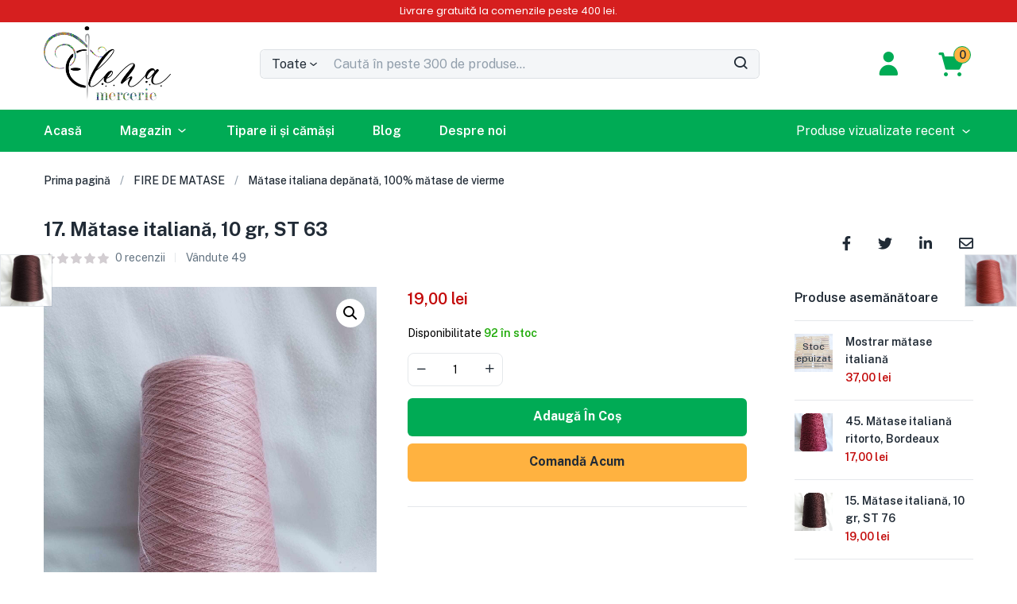

--- FILE ---
content_type: text/html; charset=UTF-8
request_url: https://www.merceriaielena.ro/magazin/matase-italiana-10gr-st63/
body_size: 35590
content:
<!DOCTYPE html>
<html lang="ro-RO" class="no-js">
<head>
	<meta charset="UTF-8">
	<meta name="viewport" content="width=device-width">
	<link rel="profile" href="http://gmpg.org/xfn/11">
	<link rel="pingback" href="https://www.merceriaielena.ro/xmlrpc.php">
	<meta name='robots' content='index, follow, max-image-preview:large, max-snippet:-1, max-video-preview:-1' />

	<!-- This site is optimized with the Yoast SEO Premium plugin v21.2 (Yoast SEO v26.5) - https://yoast.com/wordpress/plugins/seo/ -->
	<title>17. Mătase italiană, 10 gr, ST 63 | Merceria IElena</title><link rel="preload" as="style" href="https://fonts.googleapis.com/css?family=Public%3A100%2C100i%2C300%2C300i%2C400%2C400i%2C500%2C500i%2C700%2C700i%2C900%7CPublic%20Sans%3A100%2C300%2C400%2C500%2C600%2C700%7CRoboto%3A100%2C100italic%2C200%2C200italic%2C300%2C300italic%2C400%2C400italic%2C500%2C500italic%2C600%2C600italic%2C700%2C700italic%2C800%2C800italic%2C900%2C900italic%7CRoboto%20Slab%3A100%2C100italic%2C200%2C200italic%2C300%2C300italic%2C400%2C400italic%2C500%2C500italic%2C600%2C600italic%2C700%2C700italic%2C800%2C800italic%2C900%2C900italic%7CPoppins%3A100%2C100italic%2C200%2C200italic%2C300%2C300italic%2C400%2C400italic%2C500%2C500italic%2C600%2C600italic%2C700%2C700italic%2C800%2C800italic%2C900%2C900italic&#038;subset=latin%2Clatin-ext,latin-ext&#038;display=swap" /><link rel="stylesheet" href="https://fonts.googleapis.com/css?family=Public%3A100%2C100i%2C300%2C300i%2C400%2C400i%2C500%2C500i%2C700%2C700i%2C900%7CPublic%20Sans%3A100%2C300%2C400%2C500%2C600%2C700%7CRoboto%3A100%2C100italic%2C200%2C200italic%2C300%2C300italic%2C400%2C400italic%2C500%2C500italic%2C600%2C600italic%2C700%2C700italic%2C800%2C800italic%2C900%2C900italic%7CRoboto%20Slab%3A100%2C100italic%2C200%2C200italic%2C300%2C300italic%2C400%2C400italic%2C500%2C500italic%2C600%2C600italic%2C700%2C700italic%2C800%2C800italic%2C900%2C900italic%7CPoppins%3A100%2C100italic%2C200%2C200italic%2C300%2C300italic%2C400%2C400italic%2C500%2C500italic%2C600%2C600italic%2C700%2C700italic%2C800%2C800italic%2C900%2C900italic&#038;subset=latin%2Clatin-ext,latin-ext&#038;display=swap" media="print" onload="this.media='all'" /><noscript><link rel="stylesheet" href="https://fonts.googleapis.com/css?family=Public%3A100%2C100i%2C300%2C300i%2C400%2C400i%2C500%2C500i%2C700%2C700i%2C900%7CPublic%20Sans%3A100%2C300%2C400%2C500%2C600%2C700%7CRoboto%3A100%2C100italic%2C200%2C200italic%2C300%2C300italic%2C400%2C400italic%2C500%2C500italic%2C600%2C600italic%2C700%2C700italic%2C800%2C800italic%2C900%2C900italic%7CRoboto%20Slab%3A100%2C100italic%2C200%2C200italic%2C300%2C300italic%2C400%2C400italic%2C500%2C500italic%2C600%2C600italic%2C700%2C700italic%2C800%2C800italic%2C900%2C900italic%7CPoppins%3A100%2C100italic%2C200%2C200italic%2C300%2C300italic%2C400%2C400italic%2C500%2C500italic%2C600%2C600italic%2C700%2C700italic%2C800%2C800italic%2C900%2C900italic&#038;subset=latin%2Clatin-ext,latin-ext&#038;display=swap" /></noscript>
	<meta name="description" content="Matase italiana, se vinde doar depanata deoarece din fabrica vine in conuri de 600-700 gr. Firul este unul singur, cam de grosimea unui singur fir de" />
	<link rel="canonical" href="https://www.merceriaielena.ro/magazin/matase-italiana-10gr-st63/" />
	<meta property="og:locale" content="ro_RO" />
	<meta property="og:type" content="article" />
	<meta property="og:title" content="17. Mătase italiană, 10 gr, ST 63" />
	<meta property="og:description" content="Matase italiana, se vinde doar depanata deoarece din fabrica vine in conuri de 600-700 gr. Firul este unul singur, cam de grosimea unui singur fir de" />
	<meta property="og:url" content="https://www.merceriaielena.ro/magazin/matase-italiana-10gr-st63/" />
	<meta property="og:site_name" content="Merceria IElena" />
	<meta property="article:publisher" content="https://www.facebook.com/merceriaielena" />
	<meta property="article:modified_time" content="2025-07-24T11:28:55+00:00" />
	<meta property="og:image" content="https://www.merceriaielena.ro/wp-content/uploads/2023/07/363605319_330451336091798_8039839254224565309_n.jpg" />
	<meta property="og:image:width" content="1536" />
	<meta property="og:image:height" content="2048" />
	<meta property="og:image:type" content="image/jpeg" />
	<meta name="twitter:card" content="summary_large_image" />
	<meta name="twitter:label1" content="Timp estimat pentru citire" />
	<meta name="twitter:data1" content="2 minute" />
	<script type="application/ld+json" class="yoast-schema-graph">{"@context":"https://schema.org","@graph":[{"@type":"WebPage","@id":"https://www.merceriaielena.ro/magazin/matase-italiana-10gr-st63/","url":"https://www.merceriaielena.ro/magazin/matase-italiana-10gr-st63/","name":"17. Mătase italiană, 10 gr, ST 63 | Merceria IElena","isPartOf":{"@id":"https://www.merceriaielena.ro/#website"},"primaryImageOfPage":{"@id":"https://www.merceriaielena.ro/magazin/matase-italiana-10gr-st63/#primaryimage"},"image":{"@id":"https://www.merceriaielena.ro/magazin/matase-italiana-10gr-st63/#primaryimage"},"thumbnailUrl":"https://www.merceriaielena.ro/wp-content/uploads/2023/07/363605319_330451336091798_8039839254224565309_n.jpg","datePublished":"2023-07-30T04:04:58+00:00","dateModified":"2025-07-24T11:28:55+00:00","description":"Matase italiana, se vinde doar depanata deoarece din fabrica vine in conuri de 600-700 gr. Firul este unul singur, cam de grosimea unui singur fir de","breadcrumb":{"@id":"https://www.merceriaielena.ro/magazin/matase-italiana-10gr-st63/#breadcrumb"},"inLanguage":"ro-RO","potentialAction":[{"@type":"ReadAction","target":["https://www.merceriaielena.ro/magazin/matase-italiana-10gr-st63/"]}]},{"@type":"ImageObject","inLanguage":"ro-RO","@id":"https://www.merceriaielena.ro/magazin/matase-italiana-10gr-st63/#primaryimage","url":"https://www.merceriaielena.ro/wp-content/uploads/2023/07/363605319_330451336091798_8039839254224565309_n.jpg","contentUrl":"https://www.merceriaielena.ro/wp-content/uploads/2023/07/363605319_330451336091798_8039839254224565309_n.jpg","width":1536,"height":2048},{"@type":"BreadcrumbList","@id":"https://www.merceriaielena.ro/magazin/matase-italiana-10gr-st63/#breadcrumb","itemListElement":[{"@type":"ListItem","position":1,"name":"Acasă","item":"https://www.merceriaielena.ro/"},{"@type":"ListItem","position":2,"name":"Shop","item":"https://www.merceriaielena.ro/shop/"},{"@type":"ListItem","position":3,"name":"FIRE DE MATASE","item":"https://www.merceriaielena.ro/product-category/fire-de-matase/"},{"@type":"ListItem","position":4,"name":"Mătase italiana depănată, 100% mătase de vierme","item":"https://www.merceriaielena.ro/product-category/fire-de-matase/matase-italiana-depanata/"},{"@type":"ListItem","position":5,"name":"17. Mătase italiană, 10 gr, ST 63"}]},{"@type":"WebSite","@id":"https://www.merceriaielena.ro/#website","url":"https://www.merceriaielena.ro/","name":"Merceria IElena","description":"Comenzile Se Pot Plasa Pe Site Sau Telefonic La 0747858655","publisher":{"@id":"https://www.merceriaielena.ro/#organization"},"potentialAction":[{"@type":"SearchAction","target":{"@type":"EntryPoint","urlTemplate":"https://www.merceriaielena.ro/?s={search_term_string}"},"query-input":{"@type":"PropertyValueSpecification","valueRequired":true,"valueName":"search_term_string"}}],"inLanguage":"ro-RO"},{"@type":"Organization","@id":"https://www.merceriaielena.ro/#organization","name":"Merceria IElena","alternateName":"Merceria IElena","url":"https://www.merceriaielena.ro/","logo":{"@type":"ImageObject","inLanguage":"ro-RO","@id":"https://www.merceriaielena.ro/#/schema/logo/image/","url":"https://www.merceriaielena.ro/wp-content/uploads/2021/09/logoac.png","contentUrl":"https://www.merceriaielena.ro/wp-content/uploads/2021/09/logoac.png","width":1252,"height":744,"caption":"Merceria IElena"},"image":{"@id":"https://www.merceriaielena.ro/#/schema/logo/image/"},"sameAs":["https://www.facebook.com/merceriaielena"]}]}</script>
	<!-- / Yoast SEO Premium plugin. -->


<link rel='dns-prefetch' href='//fonts.googleapis.com' />
<link href='https://fonts.gstatic.com' crossorigin rel='preconnect' />
<link rel="alternate" type="application/rss+xml" title="Merceria IElena &raquo; Flux" href="https://www.merceriaielena.ro/feed/" />
<link rel="alternate" type="application/rss+xml" title="Merceria IElena &raquo; Flux comentarii" href="https://www.merceriaielena.ro/comments/feed/" />
<link rel="alternate" type="application/rss+xml" title="Flux comentarii Merceria IElena &raquo; 17. Mătase italiană, 10 gr, ST 63" href="https://www.merceriaielena.ro/magazin/matase-italiana-10gr-st63/feed/" />
<link rel="alternate" title="oEmbed (JSON)" type="application/json+oembed" href="https://www.merceriaielena.ro/wp-json/oembed/1.0/embed?url=https%3A%2F%2Fwww.merceriaielena.ro%2Fmagazin%2Fmatase-italiana-10gr-st63%2F" />
<link rel="alternate" title="oEmbed (XML)" type="text/xml+oembed" href="https://www.merceriaielena.ro/wp-json/oembed/1.0/embed?url=https%3A%2F%2Fwww.merceriaielena.ro%2Fmagazin%2Fmatase-italiana-10gr-st63%2F&#038;format=xml" />
		<!-- This site uses the Google Analytics by MonsterInsights plugin v8.6.0 - Using Analytics tracking - https://www.monsterinsights.com/ -->
							<script src="//www.googletagmanager.com/gtag/js?id=G-213S7R37F7"  data-cfasync="false" data-wpfc-render="false" type="text/javascript" async></script>
			<script data-cfasync="false" data-wpfc-render="false" type="text/javascript">
				var mi_version = '8.6.0';
				var mi_track_user = true;
				var mi_no_track_reason = '';
				
								var disableStrs = [
										'ga-disable-G-213S7R37F7',
														];

				/* Function to detect opted out users */
				function __gtagTrackerIsOptedOut() {
					for ( var index = 0; index < disableStrs.length; index++ ) {
						if ( document.cookie.indexOf( disableStrs[ index ] + '=true' ) > -1 ) {
							return true;
						}
					}

					return false;
				}

				/* Disable tracking if the opt-out cookie exists. */
				if ( __gtagTrackerIsOptedOut() ) {
					for ( var index = 0; index < disableStrs.length; index++ ) {
						window[ disableStrs[ index ] ] = true;
					}
				}

				/* Opt-out function */
				function __gtagTrackerOptout() {
					for ( var index = 0; index < disableStrs.length; index++ ) {
						document.cookie = disableStrs[ index ] + '=true; expires=Thu, 31 Dec 2099 23:59:59 UTC; path=/';
						window[ disableStrs[ index ] ] = true;
					}
				}

				if ( 'undefined' === typeof gaOptout ) {
					function gaOptout() {
						__gtagTrackerOptout();
					}
				}
								window.dataLayer = window.dataLayer || [];

				window.MonsterInsightsDualTracker = {
					helpers: {},
					trackers: {},
				};
				if ( mi_track_user ) {
					function __gtagDataLayer() {
						dataLayer.push( arguments );
					}

					function __gtagTracker( type, name, parameters ) {
						if (!parameters) {
							parameters = {};
						}

						if (parameters.send_to) {
							__gtagDataLayer.apply( null, arguments );
							return;
						}

						if ( type === 'event' ) {
															parameters.send_to = monsterinsights_frontend.v4_id;
								var hookName = name;
								if ( typeof parameters[ 'event_category' ] !== 'undefined' ) {
									hookName = parameters[ 'event_category' ] + ':' + name;
								}

								if ( typeof MonsterInsightsDualTracker.trackers[ hookName ] !== 'undefined' ) {
									MonsterInsightsDualTracker.trackers[ hookName ]( parameters );
								} else {
									__gtagDataLayer( 'event', name, parameters );
								}
							
													} else {
							__gtagDataLayer.apply( null, arguments );
						}
					}
					__gtagTracker( 'js', new Date() );
					__gtagTracker( 'set', {
						'developer_id.dZGIzZG' : true,
											} );
										__gtagTracker( 'config', 'G-213S7R37F7', {"forceSSL":"true","link_attribution":"true"} );
															window.gtag = __gtagTracker;											(function () {
							/* https://developers.google.com/analytics/devguides/collection/analyticsjs/ */
							/* ga and __gaTracker compatibility shim. */
							var noopfn = function () {
								return null;
							};
							var newtracker = function () {
								return new Tracker();
							};
							var Tracker = function () {
								return null;
							};
							var p = Tracker.prototype;
							p.get = noopfn;
							p.set = noopfn;
							p.send = function (){
								var args = Array.prototype.slice.call(arguments);
								args.unshift( 'send' );
								__gaTracker.apply(null, args);
							};
							var __gaTracker = function () {
								var len = arguments.length;
								if ( len === 0 ) {
									return;
								}
								var f = arguments[len - 1];
								if ( typeof f !== 'object' || f === null || typeof f.hitCallback !== 'function' ) {
									if ( 'send' === arguments[0] ) {
										var hitConverted, hitObject = false, action;
										if ( 'event' === arguments[1] ) {
											if ( 'undefined' !== typeof arguments[3] ) {
												hitObject = {
													'eventAction': arguments[3],
													'eventCategory': arguments[2],
													'eventLabel': arguments[4],
													'value': arguments[5] ? arguments[5] : 1,
												}
											}
										}
										if ( 'pageview' === arguments[1] ) {
											if ( 'undefined' !== typeof arguments[2] ) {
												hitObject = {
													'eventAction': 'page_view',
													'page_path' : arguments[2],
												}
											}
										}
										if ( typeof arguments[2] === 'object' ) {
											hitObject = arguments[2];
										}
										if ( typeof arguments[5] === 'object' ) {
											Object.assign( hitObject, arguments[5] );
										}
										if ( 'undefined' !== typeof arguments[1].hitType ) {
											hitObject = arguments[1];
											if ( 'pageview' === hitObject.hitType ) {
												hitObject.eventAction = 'page_view';
											}
										}
										if ( hitObject ) {
											action = 'timing' === arguments[1].hitType ? 'timing_complete' : hitObject.eventAction;
											hitConverted = mapArgs( hitObject );
											__gtagTracker( 'event', action, hitConverted );
										}
									}
									return;
								}

								function mapArgs( args ) {
									var arg, hit = {};
									var gaMap = {
										'eventCategory': 'event_category',
										'eventAction': 'event_action',
										'eventLabel': 'event_label',
										'eventValue': 'event_value',
										'nonInteraction': 'non_interaction',
										'timingCategory': 'event_category',
										'timingVar': 'name',
										'timingValue': 'value',
										'timingLabel': 'event_label',
										'page' : 'page_path',
										'location' : 'page_location',
										'title' : 'page_title',
									};
									for ( arg in args ) {
																				if ( ! ( ! args.hasOwnProperty(arg) || ! gaMap.hasOwnProperty(arg) ) ) {
											hit[gaMap[arg]] = args[arg];
										} else {
											hit[arg] = args[arg];
										}
									}
									return hit;
								}

								try {
									f.hitCallback();
								} catch ( ex ) {
								}
							};
							__gaTracker.create = newtracker;
							__gaTracker.getByName = newtracker;
							__gaTracker.getAll = function () {
								return [];
							};
							__gaTracker.remove = noopfn;
							__gaTracker.loaded = true;
							window['__gaTracker'] = __gaTracker;
						})();
									} else {
										console.log( "" );
					( function () {
							function __gtagTracker() {
								return null;
							}
							window['__gtagTracker'] = __gtagTracker;
							window['gtag'] = __gtagTracker;
					} )();
									}
			</script>
				<!-- / Google Analytics by MonsterInsights -->
		<style id='wp-img-auto-sizes-contain-inline-css' type='text/css'>
img:is([sizes=auto i],[sizes^="auto," i]){contain-intrinsic-size:3000px 1500px}
/*# sourceURL=wp-img-auto-sizes-contain-inline-css */
</style>
<style id='wp-emoji-styles-inline-css' type='text/css'>

	img.wp-smiley, img.emoji {
		display: inline !important;
		border: none !important;
		box-shadow: none !important;
		height: 1em !important;
		width: 1em !important;
		margin: 0 0.07em !important;
		vertical-align: -0.1em !important;
		background: none !important;
		padding: 0 !important;
	}
/*# sourceURL=wp-emoji-styles-inline-css */
</style>
<link rel='stylesheet' id='wp-block-library-css' href='https://www.merceriaielena.ro/wp-includes/css/dist/block-library/style.min.css?ver=6.9' type='text/css' media='all' />
<link rel='stylesheet' id='wc-blocks-style-css' href='https://www.merceriaielena.ro/wp-content/plugins/woocommerce/assets/client/blocks/wc-blocks.css?ver=wc-10.4.0' type='text/css' media='all' />
<style id='global-styles-inline-css' type='text/css'>
:root{--wp--preset--aspect-ratio--square: 1;--wp--preset--aspect-ratio--4-3: 4/3;--wp--preset--aspect-ratio--3-4: 3/4;--wp--preset--aspect-ratio--3-2: 3/2;--wp--preset--aspect-ratio--2-3: 2/3;--wp--preset--aspect-ratio--16-9: 16/9;--wp--preset--aspect-ratio--9-16: 9/16;--wp--preset--color--black: #000000;--wp--preset--color--cyan-bluish-gray: #abb8c3;--wp--preset--color--white: #ffffff;--wp--preset--color--pale-pink: #f78da7;--wp--preset--color--vivid-red: #cf2e2e;--wp--preset--color--luminous-vivid-orange: #ff6900;--wp--preset--color--luminous-vivid-amber: #fcb900;--wp--preset--color--light-green-cyan: #7bdcb5;--wp--preset--color--vivid-green-cyan: #00d084;--wp--preset--color--pale-cyan-blue: #8ed1fc;--wp--preset--color--vivid-cyan-blue: #0693e3;--wp--preset--color--vivid-purple: #9b51e0;--wp--preset--gradient--vivid-cyan-blue-to-vivid-purple: linear-gradient(135deg,rgb(6,147,227) 0%,rgb(155,81,224) 100%);--wp--preset--gradient--light-green-cyan-to-vivid-green-cyan: linear-gradient(135deg,rgb(122,220,180) 0%,rgb(0,208,130) 100%);--wp--preset--gradient--luminous-vivid-amber-to-luminous-vivid-orange: linear-gradient(135deg,rgb(252,185,0) 0%,rgb(255,105,0) 100%);--wp--preset--gradient--luminous-vivid-orange-to-vivid-red: linear-gradient(135deg,rgb(255,105,0) 0%,rgb(207,46,46) 100%);--wp--preset--gradient--very-light-gray-to-cyan-bluish-gray: linear-gradient(135deg,rgb(238,238,238) 0%,rgb(169,184,195) 100%);--wp--preset--gradient--cool-to-warm-spectrum: linear-gradient(135deg,rgb(74,234,220) 0%,rgb(151,120,209) 20%,rgb(207,42,186) 40%,rgb(238,44,130) 60%,rgb(251,105,98) 80%,rgb(254,248,76) 100%);--wp--preset--gradient--blush-light-purple: linear-gradient(135deg,rgb(255,206,236) 0%,rgb(152,150,240) 100%);--wp--preset--gradient--blush-bordeaux: linear-gradient(135deg,rgb(254,205,165) 0%,rgb(254,45,45) 50%,rgb(107,0,62) 100%);--wp--preset--gradient--luminous-dusk: linear-gradient(135deg,rgb(255,203,112) 0%,rgb(199,81,192) 50%,rgb(65,88,208) 100%);--wp--preset--gradient--pale-ocean: linear-gradient(135deg,rgb(255,245,203) 0%,rgb(182,227,212) 50%,rgb(51,167,181) 100%);--wp--preset--gradient--electric-grass: linear-gradient(135deg,rgb(202,248,128) 0%,rgb(113,206,126) 100%);--wp--preset--gradient--midnight: linear-gradient(135deg,rgb(2,3,129) 0%,rgb(40,116,252) 100%);--wp--preset--font-size--small: 13px;--wp--preset--font-size--medium: 20px;--wp--preset--font-size--large: 36px;--wp--preset--font-size--x-large: 42px;--wp--preset--spacing--20: 0.44rem;--wp--preset--spacing--30: 0.67rem;--wp--preset--spacing--40: 1rem;--wp--preset--spacing--50: 1.5rem;--wp--preset--spacing--60: 2.25rem;--wp--preset--spacing--70: 3.38rem;--wp--preset--spacing--80: 5.06rem;--wp--preset--shadow--natural: 6px 6px 9px rgba(0, 0, 0, 0.2);--wp--preset--shadow--deep: 12px 12px 50px rgba(0, 0, 0, 0.4);--wp--preset--shadow--sharp: 6px 6px 0px rgba(0, 0, 0, 0.2);--wp--preset--shadow--outlined: 6px 6px 0px -3px rgb(255, 255, 255), 6px 6px rgb(0, 0, 0);--wp--preset--shadow--crisp: 6px 6px 0px rgb(0, 0, 0);}:where(.is-layout-flex){gap: 0.5em;}:where(.is-layout-grid){gap: 0.5em;}body .is-layout-flex{display: flex;}.is-layout-flex{flex-wrap: wrap;align-items: center;}.is-layout-flex > :is(*, div){margin: 0;}body .is-layout-grid{display: grid;}.is-layout-grid > :is(*, div){margin: 0;}:where(.wp-block-columns.is-layout-flex){gap: 2em;}:where(.wp-block-columns.is-layout-grid){gap: 2em;}:where(.wp-block-post-template.is-layout-flex){gap: 1.25em;}:where(.wp-block-post-template.is-layout-grid){gap: 1.25em;}.has-black-color{color: var(--wp--preset--color--black) !important;}.has-cyan-bluish-gray-color{color: var(--wp--preset--color--cyan-bluish-gray) !important;}.has-white-color{color: var(--wp--preset--color--white) !important;}.has-pale-pink-color{color: var(--wp--preset--color--pale-pink) !important;}.has-vivid-red-color{color: var(--wp--preset--color--vivid-red) !important;}.has-luminous-vivid-orange-color{color: var(--wp--preset--color--luminous-vivid-orange) !important;}.has-luminous-vivid-amber-color{color: var(--wp--preset--color--luminous-vivid-amber) !important;}.has-light-green-cyan-color{color: var(--wp--preset--color--light-green-cyan) !important;}.has-vivid-green-cyan-color{color: var(--wp--preset--color--vivid-green-cyan) !important;}.has-pale-cyan-blue-color{color: var(--wp--preset--color--pale-cyan-blue) !important;}.has-vivid-cyan-blue-color{color: var(--wp--preset--color--vivid-cyan-blue) !important;}.has-vivid-purple-color{color: var(--wp--preset--color--vivid-purple) !important;}.has-black-background-color{background-color: var(--wp--preset--color--black) !important;}.has-cyan-bluish-gray-background-color{background-color: var(--wp--preset--color--cyan-bluish-gray) !important;}.has-white-background-color{background-color: var(--wp--preset--color--white) !important;}.has-pale-pink-background-color{background-color: var(--wp--preset--color--pale-pink) !important;}.has-vivid-red-background-color{background-color: var(--wp--preset--color--vivid-red) !important;}.has-luminous-vivid-orange-background-color{background-color: var(--wp--preset--color--luminous-vivid-orange) !important;}.has-luminous-vivid-amber-background-color{background-color: var(--wp--preset--color--luminous-vivid-amber) !important;}.has-light-green-cyan-background-color{background-color: var(--wp--preset--color--light-green-cyan) !important;}.has-vivid-green-cyan-background-color{background-color: var(--wp--preset--color--vivid-green-cyan) !important;}.has-pale-cyan-blue-background-color{background-color: var(--wp--preset--color--pale-cyan-blue) !important;}.has-vivid-cyan-blue-background-color{background-color: var(--wp--preset--color--vivid-cyan-blue) !important;}.has-vivid-purple-background-color{background-color: var(--wp--preset--color--vivid-purple) !important;}.has-black-border-color{border-color: var(--wp--preset--color--black) !important;}.has-cyan-bluish-gray-border-color{border-color: var(--wp--preset--color--cyan-bluish-gray) !important;}.has-white-border-color{border-color: var(--wp--preset--color--white) !important;}.has-pale-pink-border-color{border-color: var(--wp--preset--color--pale-pink) !important;}.has-vivid-red-border-color{border-color: var(--wp--preset--color--vivid-red) !important;}.has-luminous-vivid-orange-border-color{border-color: var(--wp--preset--color--luminous-vivid-orange) !important;}.has-luminous-vivid-amber-border-color{border-color: var(--wp--preset--color--luminous-vivid-amber) !important;}.has-light-green-cyan-border-color{border-color: var(--wp--preset--color--light-green-cyan) !important;}.has-vivid-green-cyan-border-color{border-color: var(--wp--preset--color--vivid-green-cyan) !important;}.has-pale-cyan-blue-border-color{border-color: var(--wp--preset--color--pale-cyan-blue) !important;}.has-vivid-cyan-blue-border-color{border-color: var(--wp--preset--color--vivid-cyan-blue) !important;}.has-vivid-purple-border-color{border-color: var(--wp--preset--color--vivid-purple) !important;}.has-vivid-cyan-blue-to-vivid-purple-gradient-background{background: var(--wp--preset--gradient--vivid-cyan-blue-to-vivid-purple) !important;}.has-light-green-cyan-to-vivid-green-cyan-gradient-background{background: var(--wp--preset--gradient--light-green-cyan-to-vivid-green-cyan) !important;}.has-luminous-vivid-amber-to-luminous-vivid-orange-gradient-background{background: var(--wp--preset--gradient--luminous-vivid-amber-to-luminous-vivid-orange) !important;}.has-luminous-vivid-orange-to-vivid-red-gradient-background{background: var(--wp--preset--gradient--luminous-vivid-orange-to-vivid-red) !important;}.has-very-light-gray-to-cyan-bluish-gray-gradient-background{background: var(--wp--preset--gradient--very-light-gray-to-cyan-bluish-gray) !important;}.has-cool-to-warm-spectrum-gradient-background{background: var(--wp--preset--gradient--cool-to-warm-spectrum) !important;}.has-blush-light-purple-gradient-background{background: var(--wp--preset--gradient--blush-light-purple) !important;}.has-blush-bordeaux-gradient-background{background: var(--wp--preset--gradient--blush-bordeaux) !important;}.has-luminous-dusk-gradient-background{background: var(--wp--preset--gradient--luminous-dusk) !important;}.has-pale-ocean-gradient-background{background: var(--wp--preset--gradient--pale-ocean) !important;}.has-electric-grass-gradient-background{background: var(--wp--preset--gradient--electric-grass) !important;}.has-midnight-gradient-background{background: var(--wp--preset--gradient--midnight) !important;}.has-small-font-size{font-size: var(--wp--preset--font-size--small) !important;}.has-medium-font-size{font-size: var(--wp--preset--font-size--medium) !important;}.has-large-font-size{font-size: var(--wp--preset--font-size--large) !important;}.has-x-large-font-size{font-size: var(--wp--preset--font-size--x-large) !important;}
/*# sourceURL=global-styles-inline-css */
</style>

<style id='classic-theme-styles-inline-css' type='text/css'>
/*! This file is auto-generated */
.wp-block-button__link{color:#fff;background-color:#32373c;border-radius:9999px;box-shadow:none;text-decoration:none;padding:calc(.667em + 2px) calc(1.333em + 2px);font-size:1.125em}.wp-block-file__button{background:#32373c;color:#fff;text-decoration:none}
/*# sourceURL=/wp-includes/css/classic-themes.min.css */
</style>
<link rel='stylesheet' id='announcer-css-css' href='https://www.merceriaielena.ro/wp-content/plugins/announcer/public/css/style.css?ver=6.2' type='text/css' media='all' />
<link rel='stylesheet' id='contact-form-7-css' href='https://www.merceriaielena.ro/wp-content/plugins/contact-form-7/includes/css/styles.css?ver=6.1.4' type='text/css' media='all' />
<link rel='stylesheet' id='photoswipe-css' href='https://www.merceriaielena.ro/wp-content/plugins/woocommerce/assets/css/photoswipe/photoswipe.min.css?ver=10.4.0' type='text/css' media='all' />
<link rel='stylesheet' id='photoswipe-default-skin-css' href='https://www.merceriaielena.ro/wp-content/plugins/woocommerce/assets/css/photoswipe/default-skin/default-skin.min.css?ver=10.4.0' type='text/css' media='all' />
<link rel='stylesheet' id='woocommerce-layout-css' href='https://www.merceriaielena.ro/wp-content/plugins/woocommerce/assets/css/woocommerce-layout.css?ver=10.4.0' type='text/css' media='all' />
<link rel='stylesheet' id='woocommerce-smallscreen-css' href='https://www.merceriaielena.ro/wp-content/plugins/woocommerce/assets/css/woocommerce-smallscreen.css?ver=10.4.0' type='text/css' media='only screen and (max-width: 768px)' />
<link rel='stylesheet' id='woocommerce-general-css' href='https://www.merceriaielena.ro/wp-content/plugins/woocommerce/assets/css/woocommerce.css?ver=10.4.0' type='text/css' media='all' />
<style id='woocommerce-inline-inline-css' type='text/css'>
.woocommerce form .form-row .required { visibility: visible; }
/*# sourceURL=woocommerce-inline-inline-css */
</style>
<link rel='stylesheet' id='trp-language-switcher-style-css' href='https://www.merceriaielena.ro/wp-content/plugins/translatepress-multilingual/assets/css/trp-language-switcher.css?ver=3.0.5' type='text/css' media='all' />
<link rel='stylesheet' id='dashicons-css' href='https://www.merceriaielena.ro/wp-includes/css/dashicons.min.css?ver=6.9' type='text/css' media='all' />
<style id='dashicons-inline-css' type='text/css'>
[data-font="Dashicons"]:before {font-family: 'Dashicons' !important;content: attr(data-icon) !important;speak: none !important;font-weight: normal !important;font-variant: normal !important;text-transform: none !important;line-height: 1 !important;font-style: normal !important;-webkit-font-smoothing: antialiased !important;-moz-osx-font-smoothing: grayscale !important;}
/*# sourceURL=dashicons-inline-css */
</style>
<link rel='stylesheet' id='woocommerce-addons-css-css' href='https://www.merceriaielena.ro/wp-content/plugins/woocommerce-product-addons/assets/css/frontend/frontend.css?ver=6.4.6' type='text/css' media='all' />
<link rel='stylesheet' id='conditional-paymentsdebug-style-css' href='https://www.merceriaielena.ro/wp-content/plugins/conditional-payments/public/css/dscpw-debug.css?ver=all' type='text/css' media='all' />
<link rel='stylesheet' id='extendify-utility-styles-css' href='https://www.merceriaielena.ro/wp-content/plugins/extendify/public/build/utility-minimum.css?ver=6.9' type='text/css' media='all' />
<link rel='stylesheet' id='yith-wfbt-style-css' href='https://www.merceriaielena.ro/wp-content/plugins/yith-woocommerce-frequently-bought-together/assets/css/yith-wfbt.css?ver=1.53.0' type='text/css' media='all' />
<style id='yith-wfbt-style-inline-css' type='text/css'>

                .yith-wfbt-submit-block .yith-wfbt-submit-button {
                        background: #222222;
                        color: #ffffff;
                }
                .yith-wfbt-submit-block .yith-wfbt-submit-button:hover {
                        background: #777777;
                        color: #ffffff;
                }
/*# sourceURL=yith-wfbt-style-inline-css */
</style>
<link rel='stylesheet' id='yith-quick-view-css' href='https://www.merceriaielena.ro/wp-content/plugins/yith-woocommerce-quick-view/assets/css/yith-quick-view.css?ver=2.10.0' type='text/css' media='all' />
<style id='yith-quick-view-inline-css' type='text/css'>

				#yith-quick-view-modal .yith-quick-view-overlay{background:rgba( 0, 0, 0, 0.8)}
				#yith-quick-view-modal .yith-wcqv-main{background:#ffffff;}
				#yith-quick-view-close{color:#cdcdcd;}
				#yith-quick-view-close:hover{color:#ff0000;}
/*# sourceURL=yith-quick-view-inline-css */
</style>
<link rel='stylesheet' id='yith_wapo_front-css' href='https://www.merceriaielena.ro/wp-content/plugins/yith-woocommerce-advanced-product-options-premium/assets/css/front.css?ver=3.1.0' type='text/css' media='all' />
<link rel='stylesheet' id='yith_wapo_jquery-ui-css' href='https://www.merceriaielena.ro/wp-content/plugins/yith-woocommerce-advanced-product-options-premium/assets/css/_new_jquery-ui-1.12.1.css?ver=3.1.0' type='text/css' media='all' />
<link rel='stylesheet' id='yith_wapo_jquery-ui-timepicker-css' href='https://www.merceriaielena.ro/wp-content/plugins/yith-woocommerce-advanced-product-options-premium/assets/css/_new_jquery-ui-timepicker-addon.css?ver=3.1.0' type='text/css' media='all' />
<link rel='stylesheet' id='yith-plugin-fw-icon-font-css' href='https://www.merceriaielena.ro/wp-content/plugins/yith-woocommerce-frequently-bought-together/plugin-fw/assets/css/yith-icon.css?ver=4.7.7' type='text/css' media='all' />
<link rel='stylesheet' id='wp-color-picker-css' href='https://www.merceriaielena.ro/wp-admin/css/color-picker.min.css?ver=6.9' type='text/css' media='all' />

<link rel='stylesheet' id='yith_wapo_color_label_frontend-css' href='https://www.merceriaielena.ro/wp-content/plugins/yith-woocommerce-advanced-product-options-premium/modules/color-label-variations/assets/css/frontend.css?ver=3.1.0' type='text/css' media='all' />
<style id='yith_wapo_color_label_frontend-inline-css' type='text/css'>
:root {--yith-wccl-tooltip-background: #03bfac;--yith-wccl-tooltip-text-color: #ffffff;--yith-wccl-select-option-size: 40px;--yith-wccl-select-option-radius: 50%;}
/*# sourceURL=yith_wapo_color_label_frontend-inline-css */
</style>
<link rel='stylesheet' id='font-awesome-css' href='https://www.merceriaielena.ro/wp-content/plugins/elementor/assets/lib/font-awesome/css/font-awesome.min.css?ver=4.7.0' type='text/css' media='all' />
<style id='font-awesome-inline-css' type='text/css'>
[data-font="FontAwesome"]:before {font-family: 'FontAwesome' !important;content: attr(data-icon) !important;speak: none !important;font-weight: normal !important;font-variant: normal !important;text-transform: none !important;line-height: 1 !important;font-style: normal !important;-webkit-font-smoothing: antialiased !important;-moz-osx-font-smoothing: grayscale !important;}
/*# sourceURL=font-awesome-inline-css */
</style>
<link rel='stylesheet' id='font-tbay-css' href='https://www.merceriaielena.ro/wp-content/themes/greenmart/css/font-tbay-custom.css?ver=1.0.0' type='text/css' media='all' />
<link rel='stylesheet' id='simple-line-icons-css' href='https://www.merceriaielena.ro/wp-content/themes/greenmart/css/simple-line-icons.css?ver=2.4.0' type='text/css' media='all' />
<link rel='stylesheet' id='material-design-iconic-font-css' href='https://www.merceriaielena.ro/wp-content/themes/greenmart/css/material-design-iconic-font.min.css?ver=2.2.0' type='text/css' media='all' />
<link rel='stylesheet' id='animate-css' href='https://www.merceriaielena.ro/wp-content/themes/greenmart/css/animate.css?ver=3.5.0' type='text/css' media='all' />
<link rel='stylesheet' id='bootstrap-css' href='https://www.merceriaielena.ro/wp-content/themes/greenmart/css/bootstrap.css?ver=4.3.1' type='text/css' media='all' />
<link rel='stylesheet' id='elementor-frontend-css' href='https://www.merceriaielena.ro/wp-content/plugins/elementor/assets/css/frontend-lite.min.css?ver=3.19.2' type='text/css' media='all' />
<link rel='stylesheet' id='greenmart-template-css' href='https://www.merceriaielena.ro/wp-content/themes/greenmart/css/skins/fresh-el/template.css?ver=4.0' type='text/css' media='all' />
<link rel='stylesheet' id='greenmart-style-css' href='https://www.merceriaielena.ro/wp-content/themes/greenmart/style.css?ver=1.0' type='text/css' media='all' />
<style id='greenmart-style-inline-css' type='text/css'>
:root {--tb-theme-color: #00AB55;--tb-theme-color-hover: #00a250;--tb-color-second: #ffb240;--tb-color-second-hover: #f2a93c;}:root {--tb-text-primary-font: Public Sans, sans-serif;}/* Woocommerce Breadcrumbs */.site-header .logo img {max-width: 160px;}.site-header .logo img {padding-top: 0;padding-right: 0;padding-bottom: 0;padding-left: 0;}@media (min-width: 768px) and (max-width: 1024px){}@media (max-width: 767px) {/* Limit logo image height for mobile according to mobile header height */.mobile-logo a img {max-width: 110px;}.mobile-logo a img {padding-top: 5px;padding-right: 16px;padding-bottom: 5px;padding-left: ;}}/* Custom CSS */.form-cart-popup .information form.cart #mobile-close-infor i {font-size: 24px;margin: 70px 70px 0;display: inline-block;cursor: pointer;}.topbar-device-mobile {z-index: 500; /* Puteți ajusta valoarea în funcție de necesitățile dvs. */}/* Apply styles to elements with class "summary entry-summary has-buy-now" on screens with a maximum width of 68px */@media (max-width: 68px) {.summary.entry-summary.has-buy-now {/* Your modified CSS rules for the .summary.entry-summary.has-buy-now elements on small screens go here */}}/*  Hide tags from single product page  */.product_meta>span {display: none;margin-bottom: 4px;width: 100%;@media (min-width: 481px) and (max-width: 767px) { /* Apply styles to elements with class "summary entry-summary has-buy-now" on screens with a maximum width of 68px */@media (max-width: 68px) {.summary.entry-summary.has-buy-now {/* Your modified CSS rules for the .summary.entry-summary.has-buy-now elements on small screens go here */}} }@media (max-width: 480px) { .mobile-infor-wrapper {display: none;} }
/*# sourceURL=greenmart-style-inline-css */
</style>
<link rel='stylesheet' id='elementor-icons-css' href='https://www.merceriaielena.ro/wp-content/plugins/elementor/assets/lib/eicons/css/elementor-icons.min.css?ver=5.27.0' type='text/css' media='all' />
<link rel='stylesheet' id='swiper-css' href='https://www.merceriaielena.ro/wp-content/plugins/elementor/assets/lib/swiper/v8/css/swiper.min.css?ver=8.4.5' type='text/css' media='all' />
<link rel='stylesheet' id='elementor-post-5537-css' href='https://www.merceriaielena.ro/wp-content/uploads/elementor/css/post-5537.css?ver=1709752554' type='text/css' media='all' />
<link rel='stylesheet' id='font-awesome-5-all-css' href='https://www.merceriaielena.ro/wp-content/plugins/elementor/assets/lib/font-awesome/css/all.min.css?ver=3.19.2' type='text/css' media='all' />
<link rel='stylesheet' id='font-awesome-4-shim-css' href='https://www.merceriaielena.ro/wp-content/plugins/elementor/assets/lib/font-awesome/css/v4-shims.min.css?ver=3.19.2' type='text/css' media='all' />
<link rel='stylesheet' id='elementor-post-2956-css' href='https://www.merceriaielena.ro/wp-content/uploads/elementor/css/post-2956.css?ver=1709752555' type='text/css' media='all' />
<link rel='stylesheet' id='elementor-post-5858-css' href='https://www.merceriaielena.ro/wp-content/uploads/elementor/css/post-5858.css?ver=1709752555' type='text/css' media='all' />
<link rel='stylesheet' id='sumoselect-css' href='https://www.merceriaielena.ro/wp-content/themes/greenmart/css/sumoselect.css?ver=1.0.0' type='text/css' media='all' />
<link rel='stylesheet' id='jquery-fancybox-css' href='https://www.merceriaielena.ro/wp-content/themes/greenmart/css/jquery.fancybox.css?ver=3.2.0' type='text/css' media='all' />
<link rel='stylesheet' id='jquery-treeview-css' href='https://www.merceriaielena.ro/wp-content/themes/greenmart/css/jquery.treeview.css?ver=1.0.0' type='text/css' media='all' />

<link rel='stylesheet' id='elementor-icons-shared-0-css' href='https://www.merceriaielena.ro/wp-content/plugins/elementor/assets/lib/font-awesome/css/fontawesome.min.css?ver=5.15.3' type='text/css' media='all' />
<link rel='stylesheet' id='elementor-icons-fa-brands-css' href='https://www.merceriaielena.ro/wp-content/plugins/elementor/assets/lib/font-awesome/css/brands.min.css?ver=5.15.3' type='text/css' media='all' />
<link rel="preconnect" href="https://fonts.gstatic.com/" crossorigin><script type="text/template" id="tmpl-variation-template">
	<div class="woocommerce-variation-description">{{{ data.variation.variation_description }}}</div>
	<div class="woocommerce-variation-price">{{{ data.variation.price_html }}}</div>
	<div class="woocommerce-variation-availability">{{{ data.variation.availability_html }}}</div>
</script>
<script type="text/template" id="tmpl-unavailable-variation-template">
	<p role="alert">Regret, acest produs nu este disponibil. Te rog alege altceva.</p>
</script>
<script type="text/javascript" src="https://www.merceriaielena.ro/wp-includes/js/jquery/jquery.min.js?ver=3.7.1" id="jquery-core-js"></script>
<script type="text/javascript" src="https://www.merceriaielena.ro/wp-includes/js/jquery/jquery-migrate.min.js?ver=3.4.1" id="jquery-migrate-js"></script>

<script type="text/javascript" id="wp-util-js-extra">
/* <![CDATA[ */
var _wpUtilSettings = {"ajax":{"url":"/wp-admin/admin-ajax.php"}};
//# sourceURL=wp-util-js-extra
/* ]]> */
</script>




<script type="text/javascript" src="https://www.merceriaielena.ro/wp-includes/js/dist/hooks.min.js?ver=dd5603f07f9220ed27f1" id="wp-hooks-js"></script>
<script type="text/javascript" src="https://www.merceriaielena.ro/wp-includes/js/dist/i18n.min.js?ver=c26c3dc7bed366793375" id="wp-i18n-js"></script>








<script type="text/javascript" id="woocommerce-js-extra">
/* <![CDATA[ */
var woocommerce_params = {"ajax_url":"/wp-admin/admin-ajax.php","wc_ajax_url":"/?wc-ajax=%%endpoint%%","i18n_password_show":"Arat\u0103 parola","i18n_password_hide":"Ascunde parola"};
//# sourceURL=woocommerce-js-extra
/* ]]> */
</script>












<script type="text/javascript" id="wc_additional_fees_script-js-extra">
/* <![CDATA[ */
var add_fee_vars = {"add_fee_ajaxurl":"https://www.merceriaielena.ro/wp-admin/admin-ajax.php","add_fee_nonce":"a28e4b99fa","add_fee_loader":"https://www.merceriaielena.ro/wp-content/plugins/woocommerce-additional-fees/images/loading.gif","alert_ajax_error":"An internal server error occured in processing a request. Please try again or contact us. Thank you. "};
//# sourceURL=wc_additional_fees_script-js-extra
/* ]]> */
</script>

<link rel="https://api.w.org/" href="https://www.merceriaielena.ro/wp-json/" /><link rel="alternate" title="JSON" type="application/json" href="https://www.merceriaielena.ro/wp-json/wp/v2/product/1158" /><link rel="EditURI" type="application/rsd+xml" title="RSD" href="https://www.merceriaielena.ro/xmlrpc.php?rsd" />
<meta name="generator" content="WordPress 6.9" />
<meta name="generator" content="WooCommerce 10.4.0" />
<link rel='shortlink' href='https://www.merceriaielena.ro/?p=1158' />
<meta name="generator" content="Redux 4.5.9" /><link rel="alternate" hreflang="ro-RO" href="https://www.merceriaielena.ro/magazin/matase-italiana-10gr-st63/"/>
<link rel="alternate" hreflang="ro" href="https://www.merceriaielena.ro/magazin/matase-italiana-10gr-st63/"/>
	<noscript><style>.woocommerce-product-gallery{ opacity: 1 !important; }</style></noscript>
	<meta name="generator" content="Elementor 3.19.2; features: e_optimized_assets_loading, e_optimized_css_loading, additional_custom_breakpoints, block_editor_assets_optimize, e_image_loading_optimization; settings: css_print_method-external, google_font-enabled, font_display-swap">
<style type="text/css">.recentcomments a{display:inline !important;padding:0 !important;margin:0 !important;}</style><meta name="generator" content="Powered by Slider Revolution 6.6.14 - responsive, Mobile-Friendly Slider Plugin for WordPress with comfortable drag and drop interface." />
<link rel="icon" href="https://www.merceriaielena.ro/wp-content/uploads/2021/09/cropped-logoac-32x32.png" sizes="32x32" />
<link rel="icon" href="https://www.merceriaielena.ro/wp-content/uploads/2021/09/cropped-logoac-192x192.png" sizes="192x192" />
<link rel="apple-touch-icon" href="https://www.merceriaielena.ro/wp-content/uploads/2021/09/cropped-logoac-180x180.png" />
<meta name="msapplication-TileImage" content="https://www.merceriaielena.ro/wp-content/uploads/2021/09/cropped-logoac-270x270.png" />
<script>function setREVStartSize(e){
			//window.requestAnimationFrame(function() {
				window.RSIW = window.RSIW===undefined ? window.innerWidth : window.RSIW;
				window.RSIH = window.RSIH===undefined ? window.innerHeight : window.RSIH;
				try {
					var pw = document.getElementById(e.c).parentNode.offsetWidth,
						newh;
					pw = pw===0 || isNaN(pw) || (e.l=="fullwidth" || e.layout=="fullwidth") ? window.RSIW : pw;
					e.tabw = e.tabw===undefined ? 0 : parseInt(e.tabw);
					e.thumbw = e.thumbw===undefined ? 0 : parseInt(e.thumbw);
					e.tabh = e.tabh===undefined ? 0 : parseInt(e.tabh);
					e.thumbh = e.thumbh===undefined ? 0 : parseInt(e.thumbh);
					e.tabhide = e.tabhide===undefined ? 0 : parseInt(e.tabhide);
					e.thumbhide = e.thumbhide===undefined ? 0 : parseInt(e.thumbhide);
					e.mh = e.mh===undefined || e.mh=="" || e.mh==="auto" ? 0 : parseInt(e.mh,0);
					if(e.layout==="fullscreen" || e.l==="fullscreen")
						newh = Math.max(e.mh,window.RSIH);
					else{
						e.gw = Array.isArray(e.gw) ? e.gw : [e.gw];
						for (var i in e.rl) if (e.gw[i]===undefined || e.gw[i]===0) e.gw[i] = e.gw[i-1];
						e.gh = e.el===undefined || e.el==="" || (Array.isArray(e.el) && e.el.length==0)? e.gh : e.el;
						e.gh = Array.isArray(e.gh) ? e.gh : [e.gh];
						for (var i in e.rl) if (e.gh[i]===undefined || e.gh[i]===0) e.gh[i] = e.gh[i-1];
											
						var nl = new Array(e.rl.length),
							ix = 0,
							sl;
						e.tabw = e.tabhide>=pw ? 0 : e.tabw;
						e.thumbw = e.thumbhide>=pw ? 0 : e.thumbw;
						e.tabh = e.tabhide>=pw ? 0 : e.tabh;
						e.thumbh = e.thumbhide>=pw ? 0 : e.thumbh;
						for (var i in e.rl) nl[i] = e.rl[i]<window.RSIW ? 0 : e.rl[i];
						sl = nl[0];
						for (var i in nl) if (sl>nl[i] && nl[i]>0) { sl = nl[i]; ix=i;}
						var m = pw>(e.gw[ix]+e.tabw+e.thumbw) ? 1 : (pw-(e.tabw+e.thumbw)) / (e.gw[ix]);
						newh =  (e.gh[ix] * m) + (e.tabh + e.thumbh);
					}
					var el = document.getElementById(e.c);
					if (el!==null && el) el.style.height = newh+"px";
					el = document.getElementById(e.c+"_wrapper");
					if (el!==null && el) {
						el.style.height = newh+"px";
						el.style.display = "block";
					}
				} catch(e){
					console.log("Failure at Presize of Slider:" + e)
				}
			//});
		  };</script>
		<style type="text/css" id="wp-custom-css">
			.ancr-group.ancr-pos-bottom.ancr-sticky {
    margin-bottom: 50px;
}


		</style>
		<noscript><style id="rocket-lazyload-nojs-css">.rll-youtube-player, [data-lazy-src]{display:none !important;}</style></noscript>	
<link rel='stylesheet' id='elementor-post-5860-css' href='https://www.merceriaielena.ro/wp-content/uploads/elementor/css/post-5860.css?ver=1761216785' type='text/css' media='all' />
<link rel='stylesheet' id='rs-plugin-settings-css' href='https://www.merceriaielena.ro/wp-content/plugins/revslider/public/assets/css/rs6.css?ver=6.6.14' type='text/css' media='all' />
<style id='rs-plugin-settings-inline-css' type='text/css'>
#rs-demo-id {}
/*# sourceURL=rs-plugin-settings-inline-css */
</style>
</head>
<body class="wp-singular product-template-default single single-product postid-1158 wp-custom-logo wp-theme-greenmart theme-greenmart woocommerce woocommerce-page woocommerce-no-js translatepress-ro_RO tbay-body-loader header-02 tbay-disable-ajax-popup-cart  tbay-show-cart-mobile tbay-disable-cart-fixed tbay-show-quantity-mobile tbay-body-woocommerce-quantity-mod elementor-default elementor-kit-5537">
	                <div class="tbay-page-loader">
					  	<div id="loader"></div>
					  	<div class="loader-section section-left"></div>
					  	<div class="loader-section section-right"></div>
					</div>
	    			<div id="wrapper-container" class="wrapper-container header-02">

	  

  

<div id="tbay-mobile-smartmenu" data-themes="theme-light" data-enablesocial="0" data-enableeffects="0" data-counters="1" data-title="Meniu" data-enablesearch="0" data-textsearch="Search in menu..." data-searchnoresults="No results found." data-searchsplash="What are you looking for? &lt;/br&gt; Start typing to search the menu." class="tbay-mmenu hidden-lg hidden-md header-02"> 
    <div class="tbay-offcanvas-body">

        <nav id="tbay-mobile-menu-navbar" class="menu navbar navbar-offcanvas navbar-static">
            <div id="main-mobile-menu-mmenu" class="menu-meniu-teleff-container"><ul id="main-mobile-menu-mmenu-wrapper" class="menu" data-id="meniu-teleff"><li id="menu-item-6080" class="menu-item menu-item-type-custom menu-item-object-custom menu-item-6080 level-0 aligned-left"><a class="elementor-item" href="https://www.merceriaielena.ro/cosul-de-cumparaturi/"><i class="fa sim-icon icon-basket"></i>Coșul meu</a></li>
<li id="menu-item-7577" class="menu-item menu-item-type-custom menu-item-object-custom menu-item-7577 level-0 aligned-left"><a class="elementor-item" href="https://www.merceriaielena.ro/blog/"><i class="fa fa-brands fa-weixin"></i>Blog</a></li>
<li id="menu-item-7576" class="menu-item menu-item-type-custom menu-item-object-custom menu-item-7576 level-0 aligned-left"><a class="elementor-item" href="https://www.merceriaielena.ro/category/tpare-ii-si-camasi/"><i class="fa fa-light fa-bullhorn"></i>Tipare, modele ii și cămăși</a></li>
<li id="menu-item-6407" class="menu-item menu-item-type-custom menu-item-object-custom menu-item-6407 level-0 aligned-left"><a class="elementor-item" href="https://www.merceriaielena.ro/product-category/oferte/"><i class="fa fa-light fa-gifts"></i>OFERTE ȘI CUPOANE</a></li>
<li id="menu-item-6065" class="menu-item menu-item-type-custom menu-item-object-custom menu-item-has-children dropdown menu-item-6065 level-0 aligned-left"><a class="elementor-item" href="https://www.merceriaielena.ro/product-category/panze/" class="dropdown-toggle" >PÂNZE DE CUSUT <b class="caret"></b></a>
<ul class="dropdown-menu">
	<li id="menu-item-6100" class="menu-item menu-item-type-custom menu-item-object-custom menu-item-6100 level-1 aligned-"><a class="elementor-item" href="https://www.merceriaielena.ro/product-category/panze/panze-bumbac/">Pânze bumbac</a></li>
	<li id="menu-item-6101" class="menu-item menu-item-type-custom menu-item-object-custom menu-item-6101 level-1 aligned-"><a class="elementor-item" href="https://www.merceriaielena.ro/product-category/panze/panze-canepa/">Pânze cânepă</a></li>
	<li id="menu-item-6103" class="menu-item menu-item-type-custom menu-item-object-custom menu-item-6103 level-1 aligned-"><a class="elementor-item" href="https://www.merceriaielena.ro/product-category/panze/panze-in/">Pânze in</a></li>
	<li id="menu-item-6104" class="menu-item menu-item-type-custom menu-item-object-custom menu-item-6104 level-1 aligned-"><a class="elementor-item" href="https://www.merceriaielena.ro/product-category/panze/panze-lana/">Pânze lână</a></li>
	<li id="menu-item-6105" class="menu-item menu-item-type-custom menu-item-object-custom menu-item-6105 level-1 aligned-"><a class="elementor-item" href="https://www.merceriaielena.ro/product-category/panze/panze-matase/">Pânze mătase</a></li>
	<li id="menu-item-6102" class="menu-item menu-item-type-custom menu-item-object-custom menu-item-6102 level-1 aligned-"><a class="elementor-item" href="https://www.merceriaielena.ro/product-category/panze/panze-etamina-si-goblen/">Etamină, iută, goblen</a></li>
</ul>
</li>
<li id="menu-item-8481" class="menu-item menu-item-type-custom menu-item-object-custom menu-item-8481 level-0 aligned-left"><a class="elementor-item" href="https://www.merceriaielena.ro/product-category/kituri/">KITURI</a></li>
<li id="menu-item-6066" class="menu-item menu-item-type-custom menu-item-object-custom menu-item-6066 level-0 aligned-left"><a class="elementor-item" href="https://www.merceriaielena.ro/product-category/paiete/">PAIETE METALICE SUFLATE AU/ARG</a></li>
<li id="menu-item-6062" class="menu-item menu-item-type-custom menu-item-object-custom menu-item-6062 level-0 aligned-left"><a class="elementor-item" href="https://www.merceriaielena.ro/product-category/fire-metalice/">FIRE METALICE</a></li>
<li id="menu-item-8459" class="menu-item menu-item-type-custom menu-item-object-custom menu-item-8459 level-0 aligned-left"><a class="elementor-item" href="https://www.merceriaielena.ro/product-category/tel-metalic/">TEL METALIC</a></li>
<li id="menu-item-6063" class="menu-item menu-item-type-custom menu-item-object-custom menu-item-has-children dropdown menu-item-6063 level-0 aligned-left"><a class="elementor-item" href="https://www.merceriaielena.ro/product-category/fire-de-bumbac/" class="dropdown-toggle" >FIRE DE BUMBAC <b class="caret"></b></a>
<ul class="dropdown-menu">
	<li id="menu-item-6093" class="menu-item menu-item-type-custom menu-item-object-custom menu-item-6093 level-1 aligned-"><a class="elementor-item" href="https://www.merceriaielena.ro/product-category/fire-de-bumbac/favil-mouline/">Favil mouline</a></li>
	<li id="menu-item-8937" class="menu-item menu-item-type-custom menu-item-object-custom menu-item-8937 level-1 aligned-left"><a class="elementor-item" href="https://www.merceriaielena.ro/product-category/fire-de-bumbac/mouline-nuovo-jaipur/">Mouline Nuovo Jaipur</a></li>
	<li id="menu-item-11983" class="menu-item menu-item-type-custom menu-item-object-custom menu-item-11983 level-1 aligned-"><a class="elementor-item" href="https://www.merceriaielena.ro/product-category/fire-de-bumbac/cotton-perle-talmaciu/">Cotton perle Tălmaciu</a></li>
	<li id="menu-item-6094" class="menu-item menu-item-type-custom menu-item-object-custom menu-item-6094 level-1 aligned-"><a class="elementor-item" href="https://www.merceriaielena.ro/product-category/fire-de-bumbac/macrame-filo/">Macrame Filo di Scozia</a></li>
</ul>
</li>
<li id="menu-item-6061" class="menu-item menu-item-type-custom menu-item-object-custom menu-item-has-children dropdown menu-item-6061 level-0 aligned-left"><a class="elementor-item" href="https://www.merceriaielena.ro/product-category/fire-de-lana/" class="dropdown-toggle" >FIRE DE LÂNĂ <b class="caret"></b></a>
<ul class="dropdown-menu">
	<li id="menu-item-6092" class="menu-item menu-item-type-custom menu-item-object-custom menu-item-6092 level-1 aligned-"><a class="elementor-item" href="https://www.merceriaielena.ro/product-category/fire-de-lana/lana-merinos/">Lână merinos 100%</a></li>
	<li id="menu-item-7738" class="menu-item menu-item-type-custom menu-item-object-custom menu-item-7738 level-1 aligned-"><a class="elementor-item" href="https://www.merceriaielena.ro/product-category/fire-de-lana/lana-cu-matase-si-casmir/">Feeling &#8211; merinos cu mătase și cașmir</a></li>
</ul>
</li>
<li id="menu-item-6056" class="menu-item menu-item-type-custom menu-item-object-custom menu-item-has-children dropdown menu-item-6056 level-0 aligned-left"><a class="elementor-item" href="https://www.merceriaielena.ro/product-category/fire-de-matase/" class="dropdown-toggle" >FIRE DE MĂTASE DE VIERME <b class="caret"></b></a>
<ul class="dropdown-menu">
	<li id="menu-item-6057" class="menu-item menu-item-type-custom menu-item-object-custom menu-item-6057 level-1 aligned-"><a class="elementor-item" href="https://www.merceriaielena.ro/product-category/fire-de-matase/versailles/">Versailles &#8211; mătase cu bambus</a></li>
	<li id="menu-item-6058" class="menu-item menu-item-type-custom menu-item-object-custom menu-item-6058 level-1 aligned-"><a class="elementor-item" href="https://www.merceriaielena.ro/product-category/fire-de-matase/angel/">Angel &#8211; 100% mătase vierme</a></li>
	<li id="menu-item-6059" class="menu-item menu-item-type-custom menu-item-object-custom menu-item-6059 level-1 aligned-"><a class="elementor-item" href="https://www.merceriaielena.ro/product-category/fire-de-matase/gatto-silky/">Gatto Silky &#8211; 100% mătase vierme</a></li>
	<li id="menu-item-6060" class="menu-item menu-item-type-custom menu-item-object-custom menu-item-6060 level-1 aligned-"><a class="elementor-item" href="https://www.merceriaielena.ro/product-category/fire-de-matase/matase-italiana-depanata/">Mătase 100%, italiană, depănată</a></li>
	<li id="menu-item-14498" class="menu-item menu-item-type-custom menu-item-object-custom menu-item-14498 level-1 aligned-"><a class="elementor-item" href="https://www.merceriaielena.ro/product-category/fire-de-matase/matase-de-vierme-shappe-filati-pregati">Mătase de vierme Shappe Filati Pregati</a></li>
	<li id="menu-item-12429" class="menu-item menu-item-type-custom menu-item-object-custom menu-item-12429 level-1 aligned-left"><a class="elementor-item" href="https://www.merceriaielena.ro/product-category/fire-de-matase/salina-silk-bourette/">Salina, 100% mătase vierme, bourette</a></li>
</ul>
</li>
<li id="menu-item-8460" class="menu-item menu-item-type-custom menu-item-object-custom menu-item-has-children dropdown menu-item-8460 level-0 aligned-left"><a class="elementor-item" href="https://www.merceriaielena.ro/product-category/margele/" class="dropdown-toggle" >MĂRGELE <b class="caret"></b></a>
<ul class="dropdown-menu">
	<li id="menu-item-9786" class="menu-item menu-item-type-custom menu-item-object-custom menu-item-9786 level-1 aligned-"><a class="elementor-item" href="https://www.merceriaielena.ro/product-category/margele/marime-11-0/">Mărime 11/0</a></li>
	<li id="menu-item-9785" class="menu-item menu-item-type-custom menu-item-object-custom menu-item-9785 level-1 aligned-"><a class="elementor-item" href="https://www.merceriaielena.ro/product-category/margele/marime-15-0/">Mărime 15/0</a></li>
</ul>
</li>
<li id="menu-item-6064" class="menu-item menu-item-type-custom menu-item-object-custom menu-item-has-children dropdown menu-item-6064 level-0 aligned-left"><a class="elementor-item" href="https://www.merceriaielena.ro/product-category/accesori-pentru-croit-brodat/" class="dropdown-toggle" >ACCESORII PENTRU CROIT/BRODAT <b class="caret"></b></a>
<ul class="dropdown-menu">
	<li id="menu-item-6096" class="menu-item menu-item-type-custom menu-item-object-custom menu-item-6096 level-1 aligned-"><a class="elementor-item" href="https://www.merceriaielena.ro/product-category/accesori-pentru-croit-brodat/ace/">Ace de cusut</a></li>
	<li id="menu-item-12622" class="menu-item menu-item-type-custom menu-item-object-custom menu-item-12622 level-1 aligned-left"><a class="elementor-item" href="https://www.merceriaielena.ro/product-category/accesori-pentru-croit-brodat/andrele-crosete/">Andrele / Croșete</a></li>
	<li id="menu-item-6097" class="menu-item menu-item-type-custom menu-item-object-custom menu-item-6097 level-1 aligned-"><a class="elementor-item" href="https://www.merceriaielena.ro/product-category/accesori-pentru-croit-brodat/ghergefe/">Gherghefe / Rame</a></li>
	<li id="menu-item-6098" class="menu-item menu-item-type-custom menu-item-object-custom menu-item-6098 level-1 aligned-"><a class="elementor-item" href="https://www.merceriaielena.ro/product-category/accesori-pentru-croit-brodat/foarfece/">Foarfece / Ciupitoare</a></li>
	<li id="menu-item-6099" class="menu-item menu-item-type-custom menu-item-object-custom menu-item-6099 level-1 aligned-"><a class="elementor-item" href="https://www.merceriaielena.ro/product-category/accesori-pentru-croit-brodat/altele/">Lupe / Cretă / Nasturi / Altele</a></li>
</ul>
</li>
<li id="menu-item-6091" class="menu-item menu-item-type-custom menu-item-object-custom menu-item-6091 level-0 aligned-left"><a class="elementor-item" href="https://www.merceriaielena.ro/product-category/opinci/">OPINCI PE COMANDĂ</a></li>
<li id="menu-item-8461" class="menu-item menu-item-type-custom menu-item-object-custom menu-item-8461 level-0 aligned-left"><a class="elementor-item" href="https://www.merceriaielena.ro/product-category/lenjerii-de-pat/">BUMBAC RANFORCE LA METRU PENTRU LENJERII</a></li>
</ul></div>        </nav>


    </div>
</div>

<div class="topbar-device-mobile  visible-xxs clearfix">
				<div class="active-mobile">
			<a href="#tbay-mobile-menu-navbar" class="btn btn-sm btn-danger"><i class="tb-icon tb-icon-zt-zzmenu"></i></a><a href="#page" class="btn btn-sm btn-danger"><i class="fa fa-close"></i></a>		</div>

		<div class="mobile-logo">
							<a href="https://www.merceriaielena.ro/">
					<img width="252" height="150" class="logo-mobile-img" src="https://www.merceriaielena.ro/wp-content/uploads/2023/08/logo-tel.png" alt="Merceria IElena">
				</a>
					</div>

		  

				<div class="search-device">
			<a class="show-search" href="javascript:;"><i class="tb-icon tb-icon-zt-search"></i></a>
			

<div class="tbay-search-form">
	<form class="form-search-mobile greenmart-ajax-search" data-thumbnail="1" data-price="1" data-minChars="2" data-post-type="product" data-count="5"action="https://www.merceriaielena.ro/" method="get" data-appendto=".result-mobile-7XrWT">
		<div class="form-group">
			<div class="input-group">
									<div class="select-category input-group-addon">
													<select  name='product_cat' id='product_cat' class='dropdown_product_cat'>
	<option value='' selected='selected'>All</option>
	<option class="level-0" value="accesori-pentru-croit-brodat">ACCESORI PENTRU CROIT/BRODAT&nbsp;&nbsp;(120)</option>
	<option class="level-1" value="ace">&nbsp;&nbsp;&nbsp;Ace de cusut&nbsp;&nbsp;(36)</option>
	<option class="level-1" value="andrele-crosete">&nbsp;&nbsp;&nbsp;Andrele / Croșete&nbsp;&nbsp;(27)</option>
	<option class="level-1" value="foarfece">&nbsp;&nbsp;&nbsp;Foarfece /Ciupitoare&nbsp;&nbsp;(8)</option>
	<option class="level-1" value="ghergefe">&nbsp;&nbsp;&nbsp;Gherghefe / Rame&nbsp;&nbsp;(19)</option>
	<option class="level-1" value="altele">&nbsp;&nbsp;&nbsp;Lupe / Cretă / Nasturi / Altele&nbsp;&nbsp;(38)</option>
	<option class="level-0" value="bumbac-ranforce-la-metru-pentru-lenjerii">BUMBAC RANFORCE LA METRU PENTRU LENJERII&nbsp;&nbsp;(12)</option>
	<option class="level-0" value="fara-categorie">Fără categorie&nbsp;&nbsp;(25)</option>
	<option class="level-0" value="fire-de-bumbac">FIRE DE BUMBAC&nbsp;&nbsp;(130)</option>
	<option class="level-1" value="cotton-perle-talmaciu">&nbsp;&nbsp;&nbsp;Cotton perle Talmaciu&nbsp;&nbsp;(40)</option>
	<option class="level-1" value="favil-mouline">&nbsp;&nbsp;&nbsp;Favil mouline&nbsp;&nbsp;(35)</option>
	<option class="level-1" value="macrame-filo">&nbsp;&nbsp;&nbsp;Macrame Filo di Scozia&nbsp;&nbsp;(15)</option>
	<option class="level-1" value="mouline-nuovo-jaipur">&nbsp;&nbsp;&nbsp;Mouline Nuovo Jaipur&nbsp;&nbsp;(40)</option>
	<option class="level-0" value="fire-de-lana">FIRE DE LÂNĂ&nbsp;&nbsp;(111)</option>
	<option class="level-1" value="lana-cu-matase-si-casmir">&nbsp;&nbsp;&nbsp;Lână cu mătase și cașmir&nbsp;&nbsp;(24)</option>
	<option class="level-1" value="lana-merinos">&nbsp;&nbsp;&nbsp;Lână merinos&nbsp;&nbsp;(87)</option>
	<option class="level-0" value="fire-de-matase">FIRE DE MATASE&nbsp;&nbsp;(209)</option>
	<option class="level-1" value="angel">&nbsp;&nbsp;&nbsp;Angel 100% mătase de vierme&nbsp;&nbsp;(31)</option>
	<option class="level-1" value="gatto-silky">&nbsp;&nbsp;&nbsp;Gatto Silky 100% mătase de vierme&nbsp;&nbsp;(36)</option>
	<option class="level-1" value="matase-de-vierme-shappe-filati-pregati">&nbsp;&nbsp;&nbsp;Mătase de vierme Shappe Filati Pregati&nbsp;&nbsp;(9)</option>
	<option class="level-1" value="matase-italiana-depanata">&nbsp;&nbsp;&nbsp;Mătase italiana depănată, 100% mătase de vierme&nbsp;&nbsp;(80)</option>
	<option class="level-1" value="salina-silk-bourette">&nbsp;&nbsp;&nbsp;Salina, 100% silk bourette&nbsp;&nbsp;(38)</option>
	<option class="level-1" value="versailles">&nbsp;&nbsp;&nbsp;Versailles, 80% mătase de vierme, 20% bambus&nbsp;&nbsp;(15)</option>
	<option class="level-0" value="fire-metalice">FIRE METALICE&nbsp;&nbsp;(46)</option>
	<option class="level-0" value="kituri">KITURI&nbsp;&nbsp;(4)</option>
	<option class="level-0" value="margele">MĂRGELE&nbsp;&nbsp;(59)</option>
	<option class="level-1" value="marime-11-0">&nbsp;&nbsp;&nbsp;Mărime 11/0&nbsp;&nbsp;(51)</option>
	<option class="level-1" value="marime-15-0">&nbsp;&nbsp;&nbsp;Mărime 15/0&nbsp;&nbsp;(11)</option>
	<option class="level-0" value="oferte">OFERTE SPECIALE 10% REDUCERE&nbsp;&nbsp;(12)</option>
	<option class="level-0" value="opinci">OPINCI&nbsp;&nbsp;(6)</option>
	<option class="level-1" value="opinci-din-stoc">&nbsp;&nbsp;&nbsp;Opinci din stoc&nbsp;&nbsp;(4)</option>
	<option class="level-1" value="opinci-la-comanda">&nbsp;&nbsp;&nbsp;Opinci la comandă&nbsp;&nbsp;(2)</option>
	<option class="level-0" value="paiete">PAIETE&nbsp;&nbsp;(14)</option>
	<option class="level-0" value="panze">PANZE&nbsp;&nbsp;(80)</option>
	<option class="level-1" value="panze-bumbac">&nbsp;&nbsp;&nbsp;Pânze bumbac&nbsp;&nbsp;(31)</option>
	<option class="level-1" value="panze-canepa">&nbsp;&nbsp;&nbsp;Pânze cânepă&nbsp;&nbsp;(5)</option>
	<option class="level-1" value="panze-etamina-si-goblen">&nbsp;&nbsp;&nbsp;Pânze etamină și goblen&nbsp;&nbsp;(36)</option>
	<option class="level-1" value="panze-in">&nbsp;&nbsp;&nbsp;Pânze in&nbsp;&nbsp;(8)</option>
	<option class="level-1" value="panze-lana">&nbsp;&nbsp;&nbsp;Pânze lână&nbsp;&nbsp;(2)</option>
	<option class="level-1" value="panze-matase">&nbsp;&nbsp;&nbsp;Pânze mătase&nbsp;&nbsp;(3)</option>
	<option class="level-0" value="tel-metalic">TEL METALIC&nbsp;&nbsp;(19)</option>
</select>

											</div>
										<input type="text" placeholder="Searching for..." name="s" required oninvalid="this.setCustomValidity('Enter at least 2 characters')" oninput="setCustomValidity('')"  class="tbay-search form-control input-sm"/>
					<div class="tbay-preloader"></div>

					<div class="button-group input-group-addon"> 
						<button type="submit" class="button-search btn btn-sm"><i class="tb-icon tb-icon-zt-search"></i></button>
					</div>  
					<div class="tbay-search-result result-mobile-7XrWT"></div>
									<input type="hidden" name="post_type" value="product" class="post_type" />
							</div>
			
		</div>
	</form>
	<div class="search-mobile-close"></div>
</div>
		</div>
		
	
</div>

	
<header id="tbay-header" class="tbay_header-template site-header">

	
				<div data-elementor-type="wp-post" data-elementor-id="2956" class="elementor elementor-2956">
						<section class="elementor-section elementor-top-section elementor-element elementor-element-e45983b elementor-section-boxed elementor-section-height-default elementor-section-height-default" data-id="e45983b" data-element_type="section" data-settings="{&quot;background_background&quot;:&quot;classic&quot;}">
						<div class="elementor-container elementor-column-gap-default">
					<div class="elementor-column elementor-col-100 elementor-top-column elementor-element elementor-element-af8a311" data-id="af8a311" data-element_type="column">
			<div class="elementor-widget-wrap elementor-element-populated">
						<div class="elementor-element elementor-element-d7e4f56 elementor-widget elementor-widget-text-editor" data-id="d7e4f56" data-element_type="widget" data-widget_type="text-editor.default">
				<div class="elementor-widget-container">
			<style>/*! elementor - v3.19.0 - 07-02-2024 */
.elementor-widget-text-editor.elementor-drop-cap-view-stacked .elementor-drop-cap{background-color:#69727d;color:#fff}.elementor-widget-text-editor.elementor-drop-cap-view-framed .elementor-drop-cap{color:#69727d;border:3px solid;background-color:transparent}.elementor-widget-text-editor:not(.elementor-drop-cap-view-default) .elementor-drop-cap{margin-top:8px}.elementor-widget-text-editor:not(.elementor-drop-cap-view-default) .elementor-drop-cap-letter{width:1em;height:1em}.elementor-widget-text-editor .elementor-drop-cap{float:left;text-align:center;line-height:1;font-size:50px}.elementor-widget-text-editor .elementor-drop-cap-letter{display:inline-block}</style>				<p>Livrare gratuită la comenzile peste 400 lei.</p>						</div>
				</div>
					</div>
		</div>
					</div>
		</section>
				<section class="elementor-section elementor-top-section elementor-element elementor-element-c464c5a elementor-section-content-middle elementor-section-boxed elementor-section-height-default elementor-section-height-default" data-id="c464c5a" data-element_type="section" data-settings="{&quot;background_background&quot;:&quot;classic&quot;}">
						<div class="elementor-container elementor-column-gap-default">
					<div class="elementor-column elementor-col-33 elementor-top-column elementor-element elementor-element-a0af9db" data-id="a0af9db" data-element_type="column">
			<div class="elementor-widget-wrap elementor-element-populated">
						<div class="elementor-element elementor-element-9c1441f elementor-widget elementor-widget-greenmart-site-logo elementor-widget-tbay-base" data-id="9c1441f" data-element_type="widget" data-widget_type="greenmart-site-logo.default">
				<div class="elementor-widget-container">
			<div class="tbay-element tbay-element-site-logo">

    <div class="header-logo">
        
            <a href="https://www.merceriaielena.ro">
                <img fetchpriority="high" width="1252" height="744" src="https://www.merceriaielena.ro/wp-content/uploads/2021/09/logoac.png" class="header-logo-img" alt="" decoding="async" />            </a>
 
            </div>

</div>		</div>
				</div>
					</div>
		</div>
				<div class="elementor-column elementor-col-33 elementor-top-column elementor-element elementor-element-42b1d4f" data-id="42b1d4f" data-element_type="column">
			<div class="elementor-widget-wrap elementor-element-populated">
						<div class="elementor-element elementor-element-fefe6e4 elementor-widget elementor-widget-tbay-search-form" data-id="fefe6e4" data-element_type="widget" data-widget_type="tbay-search-form.default">
				<div class="elementor-widget-container">
			<div class="tbay-element tbay-element-search-form">
                <div class="tbay-search-form">
                <form action="https://www.merceriaielena.ro/" method="get" class="greenmart-ajax-search searchform" data-thumbnail="1" data-appendto=".search-results-xHqj9" data-price="1" data-minChars="2" data-post-type="product" data-count="5" >
                    <div class="form-group">
                        <div class="input-group">
                                                            <div class="select-category input-group-addon">
                                     
                                    <select  name='product_cat' id='product-cat-xHqj9' class='dropdown_product_cat'>
	<option value='' selected='selected'>Toate</option>
	<option class="level-0" value="accesori-pentru-croit-brodat">ACCESORI PENTRU CROIT/BRODAT&nbsp;&nbsp;(120)</option>
	<option class="level-1" value="ace">&nbsp;&nbsp;&nbsp;Ace de cusut&nbsp;&nbsp;(36)</option>
	<option class="level-1" value="andrele-crosete">&nbsp;&nbsp;&nbsp;Andrele / Croșete&nbsp;&nbsp;(27)</option>
	<option class="level-1" value="foarfece">&nbsp;&nbsp;&nbsp;Foarfece /Ciupitoare&nbsp;&nbsp;(8)</option>
	<option class="level-1" value="ghergefe">&nbsp;&nbsp;&nbsp;Gherghefe / Rame&nbsp;&nbsp;(19)</option>
	<option class="level-1" value="altele">&nbsp;&nbsp;&nbsp;Lupe / Cretă / Nasturi / Altele&nbsp;&nbsp;(38)</option>
	<option class="level-0" value="bumbac-ranforce-la-metru-pentru-lenjerii">BUMBAC RANFORCE LA METRU PENTRU LENJERII&nbsp;&nbsp;(12)</option>
	<option class="level-0" value="fara-categorie">Fără categorie&nbsp;&nbsp;(25)</option>
	<option class="level-0" value="fire-de-bumbac">FIRE DE BUMBAC&nbsp;&nbsp;(130)</option>
	<option class="level-1" value="cotton-perle-talmaciu">&nbsp;&nbsp;&nbsp;Cotton perle Talmaciu&nbsp;&nbsp;(40)</option>
	<option class="level-1" value="favil-mouline">&nbsp;&nbsp;&nbsp;Favil mouline&nbsp;&nbsp;(35)</option>
	<option class="level-1" value="macrame-filo">&nbsp;&nbsp;&nbsp;Macrame Filo di Scozia&nbsp;&nbsp;(15)</option>
	<option class="level-1" value="mouline-nuovo-jaipur">&nbsp;&nbsp;&nbsp;Mouline Nuovo Jaipur&nbsp;&nbsp;(40)</option>
	<option class="level-0" value="fire-de-lana">FIRE DE LÂNĂ&nbsp;&nbsp;(111)</option>
	<option class="level-1" value="lana-cu-matase-si-casmir">&nbsp;&nbsp;&nbsp;Lână cu mătase și cașmir&nbsp;&nbsp;(24)</option>
	<option class="level-1" value="lana-merinos">&nbsp;&nbsp;&nbsp;Lână merinos&nbsp;&nbsp;(87)</option>
	<option class="level-0" value="fire-de-matase">FIRE DE MATASE&nbsp;&nbsp;(209)</option>
	<option class="level-1" value="angel">&nbsp;&nbsp;&nbsp;Angel 100% mătase de vierme&nbsp;&nbsp;(31)</option>
	<option class="level-1" value="gatto-silky">&nbsp;&nbsp;&nbsp;Gatto Silky 100% mătase de vierme&nbsp;&nbsp;(36)</option>
	<option class="level-1" value="matase-de-vierme-shappe-filati-pregati">&nbsp;&nbsp;&nbsp;Mătase de vierme Shappe Filati Pregati&nbsp;&nbsp;(9)</option>
	<option class="level-1" value="matase-italiana-depanata">&nbsp;&nbsp;&nbsp;Mătase italiana depănată, 100% mătase de vierme&nbsp;&nbsp;(80)</option>
	<option class="level-1" value="salina-silk-bourette">&nbsp;&nbsp;&nbsp;Salina, 100% silk bourette&nbsp;&nbsp;(38)</option>
	<option class="level-1" value="versailles">&nbsp;&nbsp;&nbsp;Versailles, 80% mătase de vierme, 20% bambus&nbsp;&nbsp;(15)</option>
	<option class="level-0" value="fire-metalice">FIRE METALICE&nbsp;&nbsp;(46)</option>
	<option class="level-0" value="kituri">KITURI&nbsp;&nbsp;(4)</option>
	<option class="level-0" value="margele">MĂRGELE&nbsp;&nbsp;(59)</option>
	<option class="level-1" value="marime-11-0">&nbsp;&nbsp;&nbsp;Mărime 11/0&nbsp;&nbsp;(51)</option>
	<option class="level-1" value="marime-15-0">&nbsp;&nbsp;&nbsp;Mărime 15/0&nbsp;&nbsp;(11)</option>
	<option class="level-0" value="oferte">OFERTE SPECIALE 10% REDUCERE&nbsp;&nbsp;(12)</option>
	<option class="level-0" value="opinci">OPINCI&nbsp;&nbsp;(6)</option>
	<option class="level-1" value="opinci-din-stoc">&nbsp;&nbsp;&nbsp;Opinci din stoc&nbsp;&nbsp;(4)</option>
	<option class="level-1" value="opinci-la-comanda">&nbsp;&nbsp;&nbsp;Opinci la comandă&nbsp;&nbsp;(2)</option>
	<option class="level-0" value="paiete">PAIETE&nbsp;&nbsp;(14)</option>
	<option class="level-0" value="panze">PANZE&nbsp;&nbsp;(80)</option>
	<option class="level-1" value="panze-bumbac">&nbsp;&nbsp;&nbsp;Pânze bumbac&nbsp;&nbsp;(31)</option>
	<option class="level-1" value="panze-canepa">&nbsp;&nbsp;&nbsp;Pânze cânepă&nbsp;&nbsp;(5)</option>
	<option class="level-1" value="panze-etamina-si-goblen">&nbsp;&nbsp;&nbsp;Pânze etamină și goblen&nbsp;&nbsp;(36)</option>
	<option class="level-1" value="panze-in">&nbsp;&nbsp;&nbsp;Pânze in&nbsp;&nbsp;(8)</option>
	<option class="level-1" value="panze-lana">&nbsp;&nbsp;&nbsp;Pânze lână&nbsp;&nbsp;(2)</option>
	<option class="level-1" value="panze-matase">&nbsp;&nbsp;&nbsp;Pânze mătase&nbsp;&nbsp;(3)</option>
	<option class="level-0" value="tel-metalic">TEL METALIC&nbsp;&nbsp;(19)</option>
</select>
                                    
                                    
                                </div>
                                                            <input data-style="right" type="text" placeholder="Caută în peste 300 de produse..." name="s" required oninvalid="this.setCustomValidity('Enter at least 2 characters')" oninput="setCustomValidity('')" class="tbay-search form-control input-sm"/>

                                <div class="search-results-wrapper">
                                    <div class="greenmart-search-results search-results-xHqj9" ></div>
                                </div>
                                <div class="button-group input-group-addon">
                                    <button type="submit" class="button-search btn btn-sm>">
                                        <i aria-hidden="true" class="tb-icon tb-icon-zt-search"></i>                                                                            </button>
                                    <div class="tbay-preloader"></div>
                                </div>

                                <input type="hidden" name="post_type" value="product" class="post_type" />
                        </div>
                        
                    </div>
                </form>
            </div>
        </div>		</div>
				</div>
					</div>
		</div>
				<div class="elementor-column elementor-col-33 elementor-top-column elementor-element elementor-element-eb4d0dd" data-id="eb4d0dd" data-element_type="column">
			<div class="elementor-widget-wrap elementor-element-populated">
						<div class="elementor-element elementor-element-dc20d2c layout-account-column elementor-widget w-auto elementor-widget-tbay-account" data-id="dc20d2c" data-element_type="widget" data-widget_type="tbay-account.default">
				<div class="elementor-widget-container">
			    <div class="tbay-element tbay-element-account header-icon no-text-account">
        <div class="tbay-login">
                                    <a href="https://www.merceriaielena.ro/contul-meu/" class="account-button">
                                        <span class="title-account">
                <i aria-hidden="true" class="tb-icon tb-icon-zz-za-user"></i>                            </span>
                                    </a>
                            </div>
</div>
		</div>
				</div>
				<div class="elementor-element elementor-element-78aa8c9 layout-wrapper-title-price-column position-total-absolute elementor-widget w-auto elementor-widget-tbay-mini-cart" data-id="78aa8c9" data-element_type="widget" data-widget_type="tbay-mini-cart.default">
				<div class="elementor-widget-container">
			<div class="tbay-element tbay-element-mini-cart">
    <div class="tbay-topcart popup">
 <div id="cart" class="cart-dropdown cart-popup dropdown">
        <a class="dropdown-toggle mini-cart" data-toggle="dropdown" aria-expanded="true" role="button" aria-haspopup="true" data-delay="0" href="javascript:void(0);" title="View your shopping cart">
			
        <span class="cart-icon">

                            <i class="tb-icon tb-icon-zt-cart"></i>
                        
        </span>
        <span class="wrapper-title-cart">

            
                        <span class="mini-cart-items">
                0                            </span>

            
        </span>

                </a>        
		
			
			<div class="dropdown-menu">
				<div class="widget_shopping_cart_content">
					

<div class="mini_cart_content">
	<div class="mini_cart_inner">
		<div class="mcart-border">
							<ul class="cart_empty ">
					<li><span>Coșul dvs este gol.</span></li>
					<li class="total"><a class="button wc-continue" href="https://www.merceriaielena.ro/shop/">Vezi produsele noastre.<i class="tb-icon tb-icon-angle-right"></i></a></li>
				</ul>
			
						<div class="clearfix"></div>
		</div>
	</div>
</div>

				</div>
			</div>
		    </div>
</div>     </div>		</div>
				</div>
					</div>
		</div>
					</div>
		</section>
				<section class="element-sticky-header elementor-section elementor-top-section elementor-element elementor-element-efdd14f elementor-section-stretched elementor-section-boxed elementor-section-height-default elementor-section-height-default" data-id="efdd14f" data-element_type="section" data-settings="{&quot;stretch_section&quot;:&quot;section-stretched&quot;,&quot;background_background&quot;:&quot;classic&quot;}">
						<div class="elementor-container elementor-column-gap-default">
					<div class="elementor-column elementor-col-50 elementor-top-column elementor-element elementor-element-b16e3f0" data-id="b16e3f0" data-element_type="column">
			<div class="elementor-widget-wrap elementor-element-populated">
						<div class="elementor-element elementor-element-a1d721f elementor-nav-menu__align-flex-start elementor-widget elementor-widget-tbay-nav-menu" data-id="a1d721f" data-element_type="widget" data-settings="{&quot;layout&quot;:&quot;horizontal&quot;,&quot;type_menu&quot;:&quot;none&quot;}" data-widget_type="tbay-nav-menu.default">
				<div class="elementor-widget-container">
			<div class="tbay-element tbay-element-nav-menu" data-wrapper="{&quot;layout&quot;:&quot;horizontal&quot;,&quot;type_menu&quot;:&quot;none&quot;,&quot;header_type&quot;:&quot;builder&quot;}">
		
	
					
		<nav class="elementor-nav-menu--main elementor-nav-menu__container elementor-nav-menu--layout-horizontal tbay-horizontal" data-id="meniu-test" >
			<ul id="menu-1-fYRbi" class="elementor-nav-menu menu nav navbar-nav megamenu flex-row" data-id="meniu-test"><li id="menu-item-5897" class="menu-item menu-item-type-custom menu-item-object-custom menu-item-home menu-item-5897 level-0 aligned-left"><a class="elementor-item" href="https://www.merceriaielena.ro">Acasă</a></li>
<li id="menu-item-5898" class="menu-item menu-item-type-custom menu-item-object-custom menu-item-5898 level-0 active-mega-menu aligned-fullwidth"><a class="elementor-item" href="#" class="dropdown-toggle" >Magazin <b class="caret"></b></a><div  class="dropdown-menu dropdown-load-ajax" style="width:1200px"><div class="dropdown-menu-inner"><div class="dropdown-html-placeholder" data-id="5860"></div></div></div></li>
<li id="menu-item-8485" class="menu-item menu-item-type-custom menu-item-object-custom menu-item-8485 level-0 aligned-"><a class="elementor-item" href="https://www.merceriaielena.ro/category/tpare-ii-si-camasi/">Tipare ii și cămăși</a></li>
<li id="menu-item-5899" class="menu-item menu-item-type-custom menu-item-object-custom menu-item-5899 level-0 aligned-left"><a class="elementor-item" href="https://www.merceriaielena.ro/blog/">Blog</a></li>
<li id="menu-item-5900" class="menu-item menu-item-type-custom menu-item-object-custom menu-item-5900 level-0 aligned-left"><a class="elementor-item" href="https://www.merceriaielena.ro/despre-noi-si-ce-putem-face-pentru-tine/">Despre noi</a></li>
</ul>		</nav>
	
</div>		</div>
				</div>
					</div>
		</div>
				<div class="elementor-column elementor-col-50 elementor-top-column elementor-element elementor-element-d25e8df" data-id="d25e8df" data-element_type="column">
			<div class="elementor-widget-wrap elementor-element-populated">
						<div class="elementor-element elementor-element-ae6d64b w-auto elementor-widget elementor-widget-tbay-product-recently-viewed" data-id="ae6d64b" data-element_type="widget" data-widget_type="tbay-product-recently-viewed.default">
				<div class="elementor-widget-container">
			
<div class="tbay-element tbay-element-product-recently-viewed product-recently-viewed-header" data-wrapper="{&quot;layout&quot;:&quot;header&quot;}" data-column="8">

    
    
        <h3 class="header-title">
            Produse vizualizate recent        </h3>
        <div class="content-view ">
            <div class="list-recent">
                            </div>

                    </div>

            
    
	    

</div>		</div>
				</div>
					</div>
		</div>
					</div>
		</section>
				<section class="elementor-section elementor-top-section elementor-element elementor-element-943ffc4 elementor-hidden-desktop elementor-hidden-tablet elementor-section-boxed elementor-section-height-default elementor-section-height-default" data-id="943ffc4" data-element_type="section">
						<div class="elementor-container elementor-column-gap-default">
					<div class="elementor-column elementor-col-50 elementor-top-column elementor-element elementor-element-d96ed9a" data-id="d96ed9a" data-element_type="column">
			<div class="elementor-widget-wrap elementor-element-populated">
						<div class="elementor-element elementor-element-e80dc0d elementor-widget elementor-widget-greenmart-site-logo elementor-widget-tbay-base" data-id="e80dc0d" data-element_type="widget" data-widget_type="greenmart-site-logo.default">
				<div class="elementor-widget-container">
			<div class="tbay-element tbay-element-site-logo">

    <div class="header-logo">
        
            <a href="https://www.merceriaielena.ro">
                <img fetchpriority="high" width="1252" height="744" src="https://www.merceriaielena.ro/wp-content/uploads/2021/09/logoac.png" class="header-logo-img" alt="" decoding="async" />            </a>
 
            </div>

</div>		</div>
				</div>
					</div>
		</div>
				<div class="elementor-column elementor-col-50 elementor-top-column elementor-element elementor-element-6dc69d4" data-id="6dc69d4" data-element_type="column">
			<div class="elementor-widget-wrap">
							</div>
		</div>
					</div>
		</section>
				</div>
		 

		<div id="nav-cover"></div>
</header>
		

	<div id="tbay-main-content">

<section id="tbay-breadscrumb" class="tbay-breadscrumb  "><div class="container"><div class="breadscrumb-inner"><ol class="tbay-woocommerce-breadcrumb breadcrumb" itemprop="breadcrumb"><li><a href="https://www.merceriaielena.ro">Prima pagină</a></li><li><a href="https://www.merceriaielena.ro/product-category/fire-de-matase/">FIRE DE MATASE</a></li><li><a href="https://www.merceriaielena.ro/product-category/fire-de-matase/matase-italiana-depanata/">Mătase italiana depănată, 100% mătase de vierme</a></li></ol></div></div></section>

<section id="main-container" class="main-content container">
				<h1 class="page-title title-woocommerce">Shop</h1>
				<div class="row  shop-page"> 
		
		
		
		
		<div id="main-content" class="singular-shop col-xs-12 col-12 col-xs-12 col-md-12 col-12">

						
			<div id="primary" class="content-area"><main id="main" class="site-main" role="main">			<div id="content" class="site-content" role="main">

				
<div class="product-nav pull-right"><div class="link-images visible-lg"><div class='left psnav'><a class='img-link' href="https://www.merceriaielena.ro/magazin/matase-italiana-10gr-st76/"><img width="160" height="160" src="data:image/svg+xml,%3Csvg%20xmlns='http://www.w3.org/2000/svg'%20viewBox='0%200%20160%20160'%3E%3C/svg%3E" class="attachment-woocommerce_gallery_thumbnail size-woocommerce_gallery_thumbnail wp-post-image" alt="" decoding="async" data-lazy-src="https://www.merceriaielena.ro/wp-content/uploads/2023/07/ST76-scaled-1-160x160.jpg" /><noscript><img width="160" height="160" src="https://www.merceriaielena.ro/wp-content/uploads/2023/07/ST76-scaled-1-160x160.jpg" class="attachment-woocommerce_gallery_thumbnail size-woocommerce_gallery_thumbnail wp-post-image" alt="" decoding="async" /></noscript></a>  <div class='product_single_nav_inner single_nav'>
                      <a href="https://www.merceriaielena.ro/magazin/matase-italiana-10gr-st76/">
                          <span class='name-pr'>15. Mătase italiană, 10 gr, ST 76</span>
                      </a>
                  </div><a class='img-link' href="https://www.merceriaielena.ro/magazin/matase-italiana-10gr-st76/"></a></div><div class='right psnav'><a class='img-link' href="https://www.merceriaielena.ro/magazin/matase-italiana-10gr-st118/"></a>  <div class='product_single_nav_inner single_nav'>
                      <a href="https://www.merceriaielena.ro/magazin/matase-italiana-10gr-st118/">
                          <span class='name-pr'>18. Mătase italiană, 10 gr, ST 118</span>
                      </a>
                  </div><a class='img-link' href="https://www.merceriaielena.ro/magazin/matase-italiana-10gr-st118/"><img width="160" height="160" src="data:image/svg+xml,%3Csvg%20xmlns='http://www.w3.org/2000/svg'%20viewBox='0%200%20160%20160'%3E%3C/svg%3E" class="attachment-woocommerce_gallery_thumbnail size-woocommerce_gallery_thumbnail wp-post-image" alt="" decoding="async" data-lazy-src="https://www.merceriaielena.ro/wp-content/uploads/2023/07/364406233_295340399655082_4649388383021603530_n-160x160.jpg" /><noscript><img width="160" height="160" src="https://www.merceriaielena.ro/wp-content/uploads/2023/07/364406233_295340399655082_4649388383021603530_n-160x160.jpg" class="attachment-woocommerce_gallery_thumbnail size-woocommerce_gallery_thumbnail wp-post-image" alt="" decoding="async" /></noscript></a></div></div></div><div class="woocommerce-notices-wrapper"></div><div class="single-product-before-wrapper"><h1 class="product_title entry-title">17. Mătase italiană, 10 gr, ST 63</h1>        <div class="single-rating-share">
            
	<div class="woocommerce-product-rating">
		<div class="star-rating">
		</div>
		<a href="#reviews" class="woocommerce-review-link" rel="nofollow"><span class="count">0</span> recenzii</a>
		<span class="rate-sold"><span class="count">Vândute </span> <span class="sold-text">49</span></span> 
	</div>

<div class="greenmart-social-links"><a class="share-facebook greenmart-facebook" title="17. Mătase italiană, 10 gr, ST 63" href="http://www.facebook.com/sharer.php?u=https%3A%2F%2Fwww.merceriaielena.ro%2Fmagazin%2Fmatase-italiana-10gr-st63%2F&t=17.+M%C4%83tase+italian%C4%83%2C+10+gr%2C+ST+63" target="_blank"><i class="fa fa-facebook"></i></a><a class="share-twitter greenmart-twitter" href="http://twitter.com/share?text=17. Mătase italiană, 10 gr, ST 63&url=https%3A%2F%2Fwww.merceriaielena.ro%2Fmagazin%2Fmatase-italiana-10gr-st63%2F" title="17.+M%C4%83tase+italian%C4%83%2C+10+gr%2C+ST+63" target="_blank"><i class="fa fa-twitter"></i></a><a class="share-linkedin greenmart-linkedin" href="http://www.linkedin.com/shareArticle?url=https%3A%2F%2Fwww.merceriaielena.ro%2Fmagazin%2Fmatase-italiana-10gr-st63%2F&title=17. Mătase italiană, 10 gr, ST 63" title="17.+M%C4%83tase+italian%C4%83%2C+10+gr%2C+ST+63" target="_blank"><i class="fa fa-linkedin"></i></a><a class="share-email greenmart-email" href="mailto:?subject=17. Mătase italiană, 10 gr, ST 63&body=https%3A%2F%2Fwww.merceriaielena.ro%2Fmagazin%2Fmatase-italiana-10gr-st63%2F" title="17. Mătase italiană, 10 gr, ST 63" target="_blank"><i class="fa fa-envelope-o"></i></a></div>        </div>
        </div>
<div class="row row-active-full"><div class="product-inside-wrapper col-12 col-xl-8"><div id="product-1158" class="style-horizontal form-cart-default product type-product post-1158 status-publish first instock product_cat-fire-de-matase product_cat-matase-italiana-depanata product_tag-80matase-20-bambus product_tag-fir-de-matase product_tag-fir-de-matase-naturala product_tag-fir-de-matase-naturala-pentru-cusut product_tag-fir-de-matase-pentru-camasi product_tag-fir-de-matase-pentru-ie product_tag-fire-ie product_tag-fire-ie-matase product_tag-fire-ie-matase-de-vierme product_tag-fire-ie-matase-naturala product_tag-lana-gatto-silky product_tag-matase-angel-de-la-sesia product_tag-matase-cu-bambus product_tag-matase-de-vierme product_tag-matase-de-vierme-de-calitate product_tag-matase-de-vierme-neagra product_tag-matase-de-vierme-pentru-cusut product_tag-matase-de-vierme-rosie product_tag-matase-in-fir-subtire product_tag-matase-italiana product_tag-matase-italiana-depanata product_tag-matase-merceria-ielena product_tag-matase-naturala product_tag-matase-naturala-de-vierme product_tag-matase-pentru-brodat product_tag-matase-pentru-broderie product_tag-matase-pentru-crosetat product_tag-matase-pentru-cusut product_tag-matase-pentru-tricotat product_tag-matase-rasucita product_tag-matase-sesia product_tag-matase-silky product_tag-merceria-ielena product_tag-scul-matase-naturala product_tag-silk product_tag-soie has-post-thumbnail shipping-taxable purchasable product-type-simple">
	<div class="row">
		<div class="image-mains col-md-6">
			<div class="woocommerce-product-gallery woocommerce-product-gallery--with-images woocommerce-product-gallery--columns-4 images" data-columns="4" data-rtl="no" data-layout="horizontal" style="opacity: 0; transition: opacity .25s ease-in-out;">
	
      	<div class="woocommerce-product-gallery__wrapper">
		<div data-thumb="https://www.merceriaielena.ro/wp-content/uploads/2023/07/363605319_330451336091798_8039839254224565309_n-160x160.jpg" data-thumb-alt="17. Mătase italiană, 10 gr, ST 63" data-thumb-srcset=""  data-thumb-sizes="(max-width: 160px) 100vw, 160px" class="woocommerce-product-gallery__image"><a href="https://www.merceriaielena.ro/wp-content/uploads/2023/07/363605319_330451336091798_8039839254224565309_n.jpg"><img loading="lazy" width="570" height="760" src="https://www.merceriaielena.ro/wp-content/uploads/2023/07/363605319_330451336091798_8039839254224565309_n.jpg" class="wp-post-image" alt="17. Mătase italiană, 10 gr, ST 63" data-caption="" data-src="https://www.merceriaielena.ro/wp-content/uploads/2023/07/363605319_330451336091798_8039839254224565309_n.jpg" data-large_image="https://www.merceriaielena.ro/wp-content/uploads/2023/07/363605319_330451336091798_8039839254224565309_n.jpg" data-large_image_width="1536" data-large_image_height="2048" decoding="async" /></a></div><div data-thumb="https://www.merceriaielena.ro/wp-content/uploads/2023/07/363605319_330451336091798_8039839254224565309_n-160x160.jpg" data-thumb-alt="17. Mătase italiană, 10 gr, ST 63" data-thumb-srcset=""  data-thumb-sizes="(max-width: 160px) 100vw, 160px" class="woocommerce-product-gallery__image"><a href="https://www.merceriaielena.ro/wp-content/uploads/2023/07/363605319_330451336091798_8039839254224565309_n.jpg"><img loading="lazy" width="570" height="760" src="https://www.merceriaielena.ro/wp-content/uploads/2023/07/363605319_330451336091798_8039839254224565309_n.jpg" class="" alt="17. Mătase italiană, 10 gr, ST 63" data-caption="" data-src="https://www.merceriaielena.ro/wp-content/uploads/2023/07/363605319_330451336091798_8039839254224565309_n.jpg" data-large_image="https://www.merceriaielena.ro/wp-content/uploads/2023/07/363605319_330451336091798_8039839254224565309_n.jpg" data-large_image_width="1536" data-large_image_height="2048" decoding="async" /></a></div>	</div>
</div>
		</div>
		<div class="information col-md-6">
						<div class="summary entry-summary  has-buy-now">

				<p class="price"><span class="woocommerce-Price-amount amount"><bdi>19,00&nbsp;<span class="woocommerce-Price-currencySymbol">lei</span></bdi></span></p>
<p class="stock in-stock"><span class="label">Disponibilitate</span>92 în stoc</p>

	
	<form class="cart" action="https://www.merceriaielena.ro/magazin/matase-italiana-10gr-st63/" method="post" enctype='multipart/form-data'>
		
<!-- #yith-wapo-container -->
<div id="yith-wapo-container" data-product-price="19">
	<input type="hidden" id="yith_wapo_product_id" name="yith_wapo_product_id" value="1158"><input type="hidden" id="yith_wapo_product_img" name="yith_wapo_product_img" value=""><input type="hidden" id="yith_wapo_is_single" name="yith_wapo_is_single" value="1">
			<style type="text/css">
								.yith-wapo-block .yith-wapo-addon .options.per-row-1 .yith-wapo-option {
					width: auto;
					max-width: 98%;
					float: left;
				}

				.yith-wapo-block .yith-wapo-addon .options.per-row-1 .yith-wapo-option:nth-of-type(1n+1) {
					clear: both;
				}

				.yith-wapo-block .yith-wapo-addon .options.grid.per-row-1 .yith-wapo-option {
					width: 98%;
					margin-right: 2%;
					float: left;
					clear: none;
				}

				.yith-wapo-block .yith-wapo-addon .options.grid.per-row-1 .yith-wapo-option:nth-of-type(1n+1) {
					clear: both;
				}

								.yith-wapo-block .yith-wapo-addon .options.per-row-2 .yith-wapo-option {
					width: auto;
					max-width: 48%;
					float: left;
				}

				.yith-wapo-block .yith-wapo-addon .options.per-row-2 .yith-wapo-option:nth-of-type(2n+1) {
					clear: both;
				}

				.yith-wapo-block .yith-wapo-addon .options.grid.per-row-2 .yith-wapo-option {
					width: 48%;
					margin-right: 2%;
					float: left;
					clear: none;
				}

				.yith-wapo-block .yith-wapo-addon .options.grid.per-row-2 .yith-wapo-option:nth-of-type(2n+1) {
					clear: both;
				}

								.yith-wapo-block .yith-wapo-addon .options.per-row-3 .yith-wapo-option {
					width: auto;
					max-width: 31.333333333333%;
					float: left;
				}

				.yith-wapo-block .yith-wapo-addon .options.per-row-3 .yith-wapo-option:nth-of-type(3n+1) {
					clear: both;
				}

				.yith-wapo-block .yith-wapo-addon .options.grid.per-row-3 .yith-wapo-option {
					width: 31.333333333333%;
					margin-right: 2%;
					float: left;
					clear: none;
				}

				.yith-wapo-block .yith-wapo-addon .options.grid.per-row-3 .yith-wapo-option:nth-of-type(3n+1) {
					clear: both;
				}

								.yith-wapo-block .yith-wapo-addon .options.per-row-4 .yith-wapo-option {
					width: auto;
					max-width: 23%;
					float: left;
				}

				.yith-wapo-block .yith-wapo-addon .options.per-row-4 .yith-wapo-option:nth-of-type(4n+1) {
					clear: both;
				}

				.yith-wapo-block .yith-wapo-addon .options.grid.per-row-4 .yith-wapo-option {
					width: 23%;
					margin-right: 2%;
					float: left;
					clear: none;
				}

				.yith-wapo-block .yith-wapo-addon .options.grid.per-row-4 .yith-wapo-option:nth-of-type(4n+1) {
					clear: both;
				}

								.yith-wapo-block .yith-wapo-addon .options.per-row-5 .yith-wapo-option {
					width: auto;
					max-width: 18%;
					float: left;
				}

				.yith-wapo-block .yith-wapo-addon .options.per-row-5 .yith-wapo-option:nth-of-type(5n+1) {
					clear: both;
				}

				.yith-wapo-block .yith-wapo-addon .options.grid.per-row-5 .yith-wapo-option {
					width: 18%;
					margin-right: 2%;
					float: left;
					clear: none;
				}

				.yith-wapo-block .yith-wapo-addon .options.grid.per-row-5 .yith-wapo-option:nth-of-type(5n+1) {
					clear: both;
				}

								.yith-wapo-block .yith-wapo-addon .options.per-row-6 .yith-wapo-option {
					width: auto;
					max-width: 14.666666666667%;
					float: left;
				}

				.yith-wapo-block .yith-wapo-addon .options.per-row-6 .yith-wapo-option:nth-of-type(6n+1) {
					clear: both;
				}

				.yith-wapo-block .yith-wapo-addon .options.grid.per-row-6 .yith-wapo-option {
					width: 14.666666666667%;
					margin-right: 2%;
					float: left;
					clear: none;
				}

				.yith-wapo-block .yith-wapo-addon .options.grid.per-row-6 .yith-wapo-option:nth-of-type(6n+1) {
					clear: both;
				}

								.yith-wapo-block .yith-wapo-addon .options.per-row-7 .yith-wapo-option {
					width: auto;
					max-width: 12.285714285714%;
					float: left;
				}

				.yith-wapo-block .yith-wapo-addon .options.per-row-7 .yith-wapo-option:nth-of-type(7n+1) {
					clear: both;
				}

				.yith-wapo-block .yith-wapo-addon .options.grid.per-row-7 .yith-wapo-option {
					width: 12.285714285714%;
					margin-right: 2%;
					float: left;
					clear: none;
				}

				.yith-wapo-block .yith-wapo-addon .options.grid.per-row-7 .yith-wapo-option:nth-of-type(7n+1) {
					clear: both;
				}

								.yith-wapo-block .yith-wapo-addon .options.per-row-8 .yith-wapo-option {
					width: auto;
					max-width: 10.5%;
					float: left;
				}

				.yith-wapo-block .yith-wapo-addon .options.per-row-8 .yith-wapo-option:nth-of-type(8n+1) {
					clear: both;
				}

				.yith-wapo-block .yith-wapo-addon .options.grid.per-row-8 .yith-wapo-option {
					width: 10.5%;
					margin-right: 2%;
					float: left;
					clear: none;
				}

				.yith-wapo-block .yith-wapo-addon .options.grid.per-row-8 .yith-wapo-option:nth-of-type(8n+1) {
					clear: both;
				}

								.yith-wapo-block .yith-wapo-addon .options.per-row-9 .yith-wapo-option {
					width: auto;
					max-width: 9.111111111111%;
					float: left;
				}

				.yith-wapo-block .yith-wapo-addon .options.per-row-9 .yith-wapo-option:nth-of-type(9n+1) {
					clear: both;
				}

				.yith-wapo-block .yith-wapo-addon .options.grid.per-row-9 .yith-wapo-option {
					width: 9.111111111111%;
					margin-right: 2%;
					float: left;
					clear: none;
				}

				.yith-wapo-block .yith-wapo-addon .options.grid.per-row-9 .yith-wapo-option:nth-of-type(9n+1) {
					clear: both;
				}

								.yith-wapo-block .yith-wapo-addon .options.per-row-10 .yith-wapo-option {
					width: auto;
					max-width: 8%;
					float: left;
				}

				.yith-wapo-block .yith-wapo-addon .options.per-row-10 .yith-wapo-option:nth-of-type(10n+1) {
					clear: both;
				}

				.yith-wapo-block .yith-wapo-addon .options.grid.per-row-10 .yith-wapo-option {
					width: 8%;
					margin-right: 2%;
					float: left;
					clear: none;
				}

				.yith-wapo-block .yith-wapo-addon .options.grid.per-row-10 .yith-wapo-option:nth-of-type(10n+1) {
					clear: both;
				}

								.yith-wapo-block .yith-wapo-addon .options.per-row-11 .yith-wapo-option {
					width: auto;
					max-width: 7.0909090909091%;
					float: left;
				}

				.yith-wapo-block .yith-wapo-addon .options.per-row-11 .yith-wapo-option:nth-of-type(11n+1) {
					clear: both;
				}

				.yith-wapo-block .yith-wapo-addon .options.grid.per-row-11 .yith-wapo-option {
					width: 7.0909090909091%;
					margin-right: 2%;
					float: left;
					clear: none;
				}

				.yith-wapo-block .yith-wapo-addon .options.grid.per-row-11 .yith-wapo-option:nth-of-type(11n+1) {
					clear: both;
				}

								.yith-wapo-block .yith-wapo-addon .options.per-row-12 .yith-wapo-option {
					width: auto;
					max-width: 6.3333333333333%;
					float: left;
				}

				.yith-wapo-block .yith-wapo-addon .options.per-row-12 .yith-wapo-option:nth-of-type(12n+1) {
					clear: both;
				}

				.yith-wapo-block .yith-wapo-addon .options.grid.per-row-12 .yith-wapo-option {
					width: 6.3333333333333%;
					margin-right: 2%;
					float: left;
					clear: none;
				}

				.yith-wapo-block .yith-wapo-addon .options.grid.per-row-12 .yith-wapo-option:nth-of-type(12n+1) {
					clear: both;
				}

								.yith-wapo-block .yith-wapo-addon .options.per-row-13 .yith-wapo-option {
					width: auto;
					max-width: 5.6923076923077%;
					float: left;
				}

				.yith-wapo-block .yith-wapo-addon .options.per-row-13 .yith-wapo-option:nth-of-type(13n+1) {
					clear: both;
				}

				.yith-wapo-block .yith-wapo-addon .options.grid.per-row-13 .yith-wapo-option {
					width: 5.6923076923077%;
					margin-right: 2%;
					float: left;
					clear: none;
				}

				.yith-wapo-block .yith-wapo-addon .options.grid.per-row-13 .yith-wapo-option:nth-of-type(13n+1) {
					clear: both;
				}

								.yith-wapo-block .yith-wapo-addon .options.per-row-14 .yith-wapo-option {
					width: auto;
					max-width: 5.1428571428571%;
					float: left;
				}

				.yith-wapo-block .yith-wapo-addon .options.per-row-14 .yith-wapo-option:nth-of-type(14n+1) {
					clear: both;
				}

				.yith-wapo-block .yith-wapo-addon .options.grid.per-row-14 .yith-wapo-option {
					width: 5.1428571428571%;
					margin-right: 2%;
					float: left;
					clear: none;
				}

				.yith-wapo-block .yith-wapo-addon .options.grid.per-row-14 .yith-wapo-option:nth-of-type(14n+1) {
					clear: both;
				}

								.yith-wapo-block .yith-wapo-addon .options.per-row-15 .yith-wapo-option {
					width: auto;
					max-width: 4.6666666666667%;
					float: left;
				}

				.yith-wapo-block .yith-wapo-addon .options.per-row-15 .yith-wapo-option:nth-of-type(15n+1) {
					clear: both;
				}

				.yith-wapo-block .yith-wapo-addon .options.grid.per-row-15 .yith-wapo-option {
					width: 4.6666666666667%;
					margin-right: 2%;
					float: left;
					clear: none;
				}

				.yith-wapo-block .yith-wapo-addon .options.grid.per-row-15 .yith-wapo-option:nth-of-type(15n+1) {
					clear: both;
				}

								.yith-wapo-block .yith-wapo-addon .options.per-row-16 .yith-wapo-option {
					width: auto;
					max-width: 4.25%;
					float: left;
				}

				.yith-wapo-block .yith-wapo-addon .options.per-row-16 .yith-wapo-option:nth-of-type(16n+1) {
					clear: both;
				}

				.yith-wapo-block .yith-wapo-addon .options.grid.per-row-16 .yith-wapo-option {
					width: 4.25%;
					margin-right: 2%;
					float: left;
					clear: none;
				}

				.yith-wapo-block .yith-wapo-addon .options.grid.per-row-16 .yith-wapo-option:nth-of-type(16n+1) {
					clear: both;
				}

								.yith-wapo-block .yith-wapo-addon .options.per-row-17 .yith-wapo-option {
					width: auto;
					max-width: 3.8823529411765%;
					float: left;
				}

				.yith-wapo-block .yith-wapo-addon .options.per-row-17 .yith-wapo-option:nth-of-type(17n+1) {
					clear: both;
				}

				.yith-wapo-block .yith-wapo-addon .options.grid.per-row-17 .yith-wapo-option {
					width: 3.8823529411765%;
					margin-right: 2%;
					float: left;
					clear: none;
				}

				.yith-wapo-block .yith-wapo-addon .options.grid.per-row-17 .yith-wapo-option:nth-of-type(17n+1) {
					clear: both;
				}

								.yith-wapo-block .yith-wapo-addon .options.per-row-18 .yith-wapo-option {
					width: auto;
					max-width: 3.5555555555556%;
					float: left;
				}

				.yith-wapo-block .yith-wapo-addon .options.per-row-18 .yith-wapo-option:nth-of-type(18n+1) {
					clear: both;
				}

				.yith-wapo-block .yith-wapo-addon .options.grid.per-row-18 .yith-wapo-option {
					width: 3.5555555555556%;
					margin-right: 2%;
					float: left;
					clear: none;
				}

				.yith-wapo-block .yith-wapo-addon .options.grid.per-row-18 .yith-wapo-option:nth-of-type(18n+1) {
					clear: both;
				}

								.yith-wapo-block .yith-wapo-addon .options.per-row-19 .yith-wapo-option {
					width: auto;
					max-width: 3.2631578947368%;
					float: left;
				}

				.yith-wapo-block .yith-wapo-addon .options.per-row-19 .yith-wapo-option:nth-of-type(19n+1) {
					clear: both;
				}

				.yith-wapo-block .yith-wapo-addon .options.grid.per-row-19 .yith-wapo-option {
					width: 3.2631578947368%;
					margin-right: 2%;
					float: left;
					clear: none;
				}

				.yith-wapo-block .yith-wapo-addon .options.grid.per-row-19 .yith-wapo-option:nth-of-type(19n+1) {
					clear: both;
				}

				
				
				/* COLOR SWATCHES */
				.yith-wapo-block .yith-wapo-addon.yith-wapo-addon-type-color .yith-wapo-option label {
					height: 40px;
				}

				.yith-wapo-block .yith-wapo-addon.yith-wapo-addon-type-color .yith-wapo-option label span.color {
					width: 40px;
					height: 40px;
									}

				.yith-wapo-block .yith-wapo-addon.yith-wapo-addon-type-color .yith-wapo-option.selected label:after {
					margin: 0px -25px 27px 0px;
				}

				/* LABEL / IMAGES */
								/* TOOLTIP */
				.yith-wapo-block .yith-wapo-addon .yith-wapo-option .tooltip span {
					background-color: #03bfac;
					color: #ffffff;
				}

				.yith-wapo-block .yith-wapo-addon .yith-wapo-option .tooltip span:after {
					border-top-color: #03bfac;
				}

				.yith-wapo-block .yith-wapo-addon .yith-wapo-option .tooltip.position-bottom span:after {
					border-bottom-color: #03bfac;
				}
				/* TOOLTIP */
				.yith-wapo-block .yith-wapo-addon .yith-wapo-option .tooltip span {
					background-color: #03bfac;
					color: #ffffff;
				}

				.yith-wapo-block .yith-wapo-addon .yith-wapo-option .tooltip span:after {
					border-top-color: #03bfac;
				}

				.yith-wapo-block .yith-wapo-addon .yith-wapo-option .tooltip.position-bottom span:after {
					border-bottom-color: #03bfac;
				}
			</style>
			</div>


		<div class="box-quantity ">
	<div class="quantity">
		  		<label class="screen-reader-text" for="quantity_693bc48f43cb1">Quantity</label>
		<button class="minus" type="button" value="-" tabindex="0"><i class="tb-icon tb-icon-zz-minus"></i></button>
		<input 
			type="number"
						id="quantity_693bc48f43cb1"
			class="input-text qty text"
			min="1" 
			max="92" 
			name="quantity" 
			value="1" 
			aria-label="Product quantity"
			size="4"
							step="1" 
				placeholder=""
				inputmode="numeric" 
				autocomplete="on"
					/>
		<button class="plus" type="button" value="+" tabindex="0"><i class="tb-icon tb-icon-zz-plus"></i></button>
			</div>
</div>
		<button type="submit" name="add-to-cart" value="1158" class="single_add_to_cart_button button alt">Adaugă în coș</button>

		<button class="tbay-buy-now button">Comandă acum</button><input type="hidden" value="0" name="greenmart_buy_now" />	</form>

	
<div class="product_meta">

	
	
		<span class="sku_wrapper">SKU: <span class="sku">17</span></span>

	
	<span class="posted_in">Categorii: <a href="https://www.merceriaielena.ro/product-category/fire-de-matase/" rel="tag">FIRE DE MATASE</a>, <a href="https://www.merceriaielena.ro/product-category/fire-de-matase/matase-italiana-depanata/" rel="tag">Mătase italiana depănată, 100% mătase de vierme</a></span>
	<span class="tagged_as">Etichete: <a href="https://www.merceriaielena.ro/product-tag/80matase-20-bambus/" rel="tag">80%matase 20% bambus</a>, <a href="https://www.merceriaielena.ro/product-tag/fir-de-matase/" rel="tag">fir de matase</a>, <a href="https://www.merceriaielena.ro/product-tag/fir-de-matase-naturala/" rel="tag">fir de matase naturala</a>, <a href="https://www.merceriaielena.ro/product-tag/fir-de-matase-naturala-pentru-cusut/" rel="tag">fir de matase naturala pentru cusut</a>, <a href="https://www.merceriaielena.ro/product-tag/fir-de-matase-pentru-camasi/" rel="tag">fir de matase pentru camasi</a>, <a href="https://www.merceriaielena.ro/product-tag/fir-de-matase-pentru-ie/" rel="tag">fir de matase pentru ie</a>, <a href="https://www.merceriaielena.ro/product-tag/fire-ie/" rel="tag">fire ie</a>, <a href="https://www.merceriaielena.ro/product-tag/fire-ie-matase/" rel="tag">fire ie matase</a>, <a href="https://www.merceriaielena.ro/product-tag/fire-ie-matase-de-vierme/" rel="tag">fire ie matase de vierme</a>, <a href="https://www.merceriaielena.ro/product-tag/fire-ie-matase-naturala/" rel="tag">fire ie matase naturala</a>, <a href="https://www.merceriaielena.ro/product-tag/lana-gatto-silky/" rel="tag">lana gatto silky</a>, <a href="https://www.merceriaielena.ro/product-tag/matase-angel-de-la-sesia/" rel="tag">matase angel de la sesia</a>, <a href="https://www.merceriaielena.ro/product-tag/matase-cu-bambus/" rel="tag">matase cu bambus</a>, <a href="https://www.merceriaielena.ro/product-tag/matase-de-vierme/" rel="tag">matase de vierme</a>, <a href="https://www.merceriaielena.ro/product-tag/matase-de-vierme-de-calitate/" rel="tag">matase de vierme de calitate</a>, <a href="https://www.merceriaielena.ro/product-tag/matase-de-vierme-neagra/" rel="tag">matase de vierme neagra</a>, <a href="https://www.merceriaielena.ro/product-tag/matase-de-vierme-pentru-cusut/" rel="tag">matase de vierme pentru cusut</a>, <a href="https://www.merceriaielena.ro/product-tag/matase-de-vierme-rosie/" rel="tag">matase de vierme rosie</a>, <a href="https://www.merceriaielena.ro/product-tag/matase-in-fir-subtire/" rel="tag">matase in fir subtire</a>, <a href="https://www.merceriaielena.ro/product-tag/matase-italiana/" rel="tag">matase italiana</a>, <a href="https://www.merceriaielena.ro/product-tag/matase-italiana-depanata/" rel="tag">matase italiana depanata</a>, <a href="https://www.merceriaielena.ro/product-tag/matase-merceria-ielena/" rel="tag">matase merceria ielena</a>, <a href="https://www.merceriaielena.ro/product-tag/matase-naturala/" rel="tag">matase naturala</a>, <a href="https://www.merceriaielena.ro/product-tag/matase-naturala-de-vierme/" rel="tag">matase naturala de vierme</a>, <a href="https://www.merceriaielena.ro/product-tag/matase-pentru-brodat/" rel="tag">matase pentru brodat</a>, <a href="https://www.merceriaielena.ro/product-tag/matase-pentru-broderie/" rel="tag">matase pentru broderie</a>, <a href="https://www.merceriaielena.ro/product-tag/matase-pentru-crosetat/" rel="tag">matase pentru crosetat</a>, <a href="https://www.merceriaielena.ro/product-tag/matase-pentru-cusut/" rel="tag">matase pentru cusut</a>, <a href="https://www.merceriaielena.ro/product-tag/matase-pentru-tricotat/" rel="tag">matase pentru tricotat</a>, <a href="https://www.merceriaielena.ro/product-tag/matase-rasucita/" rel="tag">matase rasucita</a>, <a href="https://www.merceriaielena.ro/product-tag/matase-sesia/" rel="tag">matase sesia</a>, <a href="https://www.merceriaielena.ro/product-tag/matase-silky/" rel="tag">matase Silky</a>, <a href="https://www.merceriaielena.ro/product-tag/merceria-ielena/" rel="tag">merceria ielena</a>, <a href="https://www.merceriaielena.ro/product-tag/scul-matase-naturala/" rel="tag">scul matase naturala</a>, <a href="https://www.merceriaielena.ro/product-tag/silk/" rel="tag">silk</a>, <a href="https://www.merceriaielena.ro/product-tag/soie/" rel="tag">soie</a></span>
	
</div>

			</div><!-- .summary -->
		</div>
	</div>

            <div class="tbay-ywfbt-wrapper tbay-ywfbt-free">

                <div class="container">
                                    </div>

            </div>

            
	<div class="woocommerce-tabs-full tabs-v1 woocommerce-tabs">
		<div class="tab-content">
							<div class="tab-full" id="tab-description">
					

<p>Matase italiana, se vinde doar depanata deoarece din fabrica vine in conuri de 600-700 gr.</p>
<p>Firul este unul singur, cam de grosimea unui singur fir de mouline Favil (unul din cele 6 fire din care este compus moulineul Favil). La cusut trebuie pus în 3, 4 sau mai multe în funcție de pânză și de tipul de cusatura folosit (la incret s-ar putea sa arate mai bine în 4 sau 5 fire).</p>
<p>Am cusut, am spălat, totul bine și frumos: culoarea nu curge, firul nu se scamoseaza, deși am frecat un pic pânza tocmai ca să testez firul la extrem 😁</p>
<p>Recomandarile producătorului pentru întreținerea firului:</p>
<ul>
<li>Se spala DOAR cu detergent PENTRU matase adică de ex Perwool for wool, silk and delicates (cum am folosit noi. E bun si nici nu e scump). Deoarece firul de matase este o proteina, trebuie spălat cu detergent special, altfel firul si culoarea se pot comporta neprevazut dacă sunt spălate cu detergenți agresivi. Nu recomand sa spălați cu șampon sau gel de dus sau săpun de mâini. Poate dvs vi se pare un detergent blând, dar nu se știe cum este de fapt și afectati mai apoi firele. Toți producătorii de lână sau mătase recomanda doar detergenf pt rufe delicate.</li>
<li>Se spala în apa călduță spre rece.</li>
<li>Se spala bland, la mana, nu se freacă, nu se stoarce agresiv.</li>
<li>Se usucă pe dos.</li>
<li>Se calcă pe dos la temperatura specifica matasei. Sau cu o pânză alba pe deasupra.</li>
</ul>
<p>Pentru ca ne dorim sa vedeți cu ochii voștri mătasea, sa o probați etc am creat și un mostrar cu câte 3 m din cele 42 nuanțe de pe stoc (inclus matasea ritorto, aceea mai groasa) și costa 37 lei (mai mult pentru manopera, timpul de lucru si materia prima folosita – respectiv cartonasele pt mostrar).</p>
				</div>
							<div class="tab-full" id="tab-reviews">
					<div id="reviews"  class="widget-primary widget-reviews">
<div class="comments-content">
	<div class="reviews-summary">
		<div class="row">
			<div class="col-lg-12 col-md-12 col-sm-12 media reviews-col1">
											<h5>Recenzii clienți</h5>
							<div class="review-summary-total pull-left">
								<div class="review-summary-result">
									<strong>0</strong>
								</div>
								0 recenzii							</div>	 
							<div class="media-body"><div class="review-summary-detal ">
																	<div class="review-summery-item row">
										<div class="col-lg-1"></div>
																				<div class="review-label col-lg-2"> 5 Star</div> 
										<div class="col-lg-9">	
											<div class="progress">
											<div class="progress-bar progress-bar-success progress-bar-striped" role="progressbar" aria-valuenow="60" aria-valuemin="0" aria-valuemax="100" style="width: 0%;">
												0%
											</div>
											</div>
										</div>	
								

									</div>
																	<div class="review-summery-item row">
										<div class="col-lg-1"></div>
																				<div class="review-label col-lg-2"> 4 Star</div> 
										<div class="col-lg-9">	
											<div class="progress">
											<div class="progress-bar progress-bar-success progress-bar-striped" role="progressbar" aria-valuenow="60" aria-valuemin="0" aria-valuemax="100" style="width: 0%;">
												0%
											</div>
											</div>
										</div>	
								

									</div>
																	<div class="review-summery-item row">
										<div class="col-lg-1"></div>
																				<div class="review-label col-lg-2"> 3 Star</div> 
										<div class="col-lg-9">	
											<div class="progress">
											<div class="progress-bar progress-bar-success progress-bar-striped" role="progressbar" aria-valuenow="60" aria-valuemin="0" aria-valuemax="100" style="width: 0%;">
												0%
											</div>
											</div>
										</div>	
								

									</div>
																	<div class="review-summery-item row">
										<div class="col-lg-1"></div>
																				<div class="review-label col-lg-2"> 2 Star</div> 
										<div class="col-lg-9">	
											<div class="progress">
											<div class="progress-bar progress-bar-success progress-bar-striped" role="progressbar" aria-valuenow="60" aria-valuemin="0" aria-valuemax="100" style="width: 0%;">
												0%
											</div>
											</div>
										</div>	
								

									</div>
																	<div class="review-summery-item row">
										<div class="col-lg-1"></div>
																				<div class="review-label col-lg-2"> 1 Star</div> 
										<div class="col-lg-9">	
											<div class="progress">
											<div class="progress-bar progress-bar-success progress-bar-striped" role="progressbar" aria-valuenow="60" aria-valuemin="0" aria-valuemax="100" style="width: 0%;">
												0%
											</div>
											</div>
										</div>	
								

									</div>
															</div></div>
						 
					

				<div id="comments" class="comments">
					<h5>Recenzii</h5>

					
						<p class="woocommerce-noreviews">Nu sunt recenzii momentan.</p>

									</div>

			</div>
			<div class="col-lg-12 col-md-12 col-sm-12 reviews-col2">


				
					<h5>Scrie o recenzie</h5>

					<div id="review_form_wrapper" class="review_form_wrapper">
						<div id="review_form">
								<div id="respond" class="comment-respond">
		<h3 id="reply-title" class="comment-reply-title">Adaugă o recenzie acum pentru &ldquo;17. Mătase italiană, 10 gr, ST 63&rdquo; <small><a rel="nofollow" id="cancel-comment-reply-link" href="/magazin/matase-italiana-10gr-st63/#respond" style="display:none;">Anulează răspunsul</a></small></h3><p class="must-log-in">You must be <a href="https://www.merceriaielena.ro/contul-meu/">logged in</a> to post a review.</p>	</div><!-- #respond -->
							</div>
					</div>

				

			</div>
		</div>
	</div>	


	<div class="clear"></div>
</div>
</div>				</div>
					</div>

    	</div>
</div><!-- #product-1158 -->

</div><div class="product-related-wrapper col-12 col-xl-4"> 
	<div class="related products widget ">
					<h3 class="widget-title"><span>Produse asemănătoare</span></h3>
				<div class="owl-carousel products related" data-navleft="tb-icon tb-icon-zt-chevron-left" data-navright="tb-icon tb-icon-zt-chevron-right" data-items="1" data-desktopslick="1" data-desktopsmallslick="1" data-tabletslick="1" data-landscapeslick="1" data-mobileslick="1" data-carousel="owl" data-pagination="false" data-nav="true" data-loop="false" data-auto="false" data-autospeed=""  data-uncarouselmobile="false" >
    							<div class="item">
				
        
        	            <div class="products-grid product type-product post-1180 status-publish outofstock product_cat-fire-de-matase product_cat-matase-italiana-depanata product_tag-80matase-20-bambus product_tag-fir-de-matase product_tag-fir-de-matase-naturala product_tag-fir-de-matase-naturala-pentru-cusut product_tag-fir-de-matase-pentru-camasi product_tag-fir-de-matase-pentru-ie product_tag-fire-ie product_tag-fire-ie-matase product_tag-fire-ie-matase-de-vierme product_tag-fire-ie-matase-naturala product_tag-lana-gatto-silky product_tag-matase-angel-de-la-sesia product_tag-matase-cu-bambus product_tag-matase-de-vierme product_tag-matase-de-vierme-de-calitate product_tag-matase-de-vierme-neagra product_tag-matase-de-vierme-pentru-cusut product_tag-matase-de-vierme-rosie product_tag-matase-in-fir-subtire product_tag-matase-italiana product_tag-matase-italiana-depanata product_tag-matase-merceria-ielena product_tag-matase-naturala product_tag-matase-naturala-de-vierme product_tag-matase-pentru-brodat product_tag-matase-pentru-broderie product_tag-matase-pentru-crosetat product_tag-matase-pentru-cusut product_tag-matase-pentru-tricotat product_tag-matase-rasucita product_tag-matase-sesia product_tag-matase-silky product_tag-merceria-ielena product_tag-scul-matase-naturala product_tag-silk product_tag-soie has-post-thumbnail shipping-taxable purchasable product-type-simple">
				<div class="product-block grid " data-product-id="1180">
	<div class="product-content">
		<div class="block-inner">
			<figure class="image">
								<a title="Mostrar mătase italiană" href="https://www.merceriaielena.ro/magazin/mostrar-matase-italiana/" class="product-image">
					<img width="291" height="291" src="data:image/svg+xml,%3Csvg%20xmlns='http://www.w3.org/2000/svg'%20viewBox='0%200%20291%20291'%3E%3C/svg%3E" class="attachment-shop_catalog image-effect" alt="" decoding="async" data-lazy-src="https://www.merceriaielena.ro/wp-content/uploads/2023/07/MOSTRAR-scaled-1-291x291.jpg" /><noscript><img width="291" height="291" src="https://www.merceriaielena.ro/wp-content/uploads/2023/07/MOSTRAR-scaled-1-291x291.jpg" class="attachment-shop_catalog image-effect" alt="" decoding="async" /></noscript><img width="291" height="291" src="data:image/svg+xml,%3Csvg%20xmlns='http://www.w3.org/2000/svg'%20viewBox='0%200%20291%20291'%3E%3C/svg%3E" class="image-hover" alt="" decoding="async" data-lazy-src="https://www.merceriaielena.ro/wp-content/uploads/2023/07/MOSTRAR-scaled-1-291x291.jpg" /><noscript><img width="291" height="291" src="https://www.merceriaielena.ro/wp-content/uploads/2023/07/MOSTRAR-scaled-1-291x291.jpg" class="image-hover" alt="" decoding="async" /></noscript><span class="out-stock">Stoc epuizat</span>				</a>
				
								<div class="group-actions-product">
					<div class="button-wishlist">
						  
					</div>
											<a href="#" class="button yith-wcqv-button" title="Vezi rapid"  data-product_id="1180">
							<span>
								<i class="tb-icon tb-icon-zt-eye"> </i>
								<span>Vezi rapid</span>
							</span>
						</a>
									</div>

				 

			</figure>
									
		</div>
		<div class="caption">
			<div class="meta">
				<div class="infor">
					<div class="name-subtitle">
						<h3 class="name"><a href="https://www.merceriaielena.ro/magazin/mostrar-matase-italiana/">Mostrar mătase italiană</a></h3>

												
					</div>
										
<div class="rating">
		<div class="star-rating">
	</div>
	<div class="count">0</div>
	</div>
	<span class="price"><span class="woocommerce-Price-amount amount"><bdi>37,00&nbsp;<span class="woocommerce-Price-currencySymbol">lei</span></bdi></span></span>
 
					
					
				</div>
			</div>  
			<div class="groups-button clearfix">
				<div class="quantity-group-btn "><div class="add-cart"><a href="https://www.merceriaielena.ro/magazin/mostrar-matase-italiana/" rel="nofollow" data-product_id="1180" data-product_sku="" data-quantity="1" class=" button product_type_simple product_type_simple" data-product_id="1180" data-product_sku="" aria-label="Citește mai multe despre &bdquo;Mostrar mătase italiană&rdquo;" rel="nofollow" data-success_message=""><i class="tb-icon tb-icon-zt-cart"></i> <span class="title-cart">Citește mai mult</span></a></div></div>			</div>		
		</div>
    </div>
</div>
            </div>
		
					
    				
        
        	            <div class="products-grid product type-product post-7951 status-publish instock product_cat-fire-de-matase product_cat-matase-italiana-depanata product_tag-80matase-20-bambus product_tag-fir-de-matase product_tag-fir-de-matase-naturala product_tag-fir-de-matase-naturala-pentru-cusut product_tag-fir-de-matase-pentru-camasi product_tag-fir-de-matase-pentru-ie product_tag-fire-ie product_tag-fire-ie-matase product_tag-fire-ie-matase-de-vierme product_tag-fire-ie-matase-naturala product_tag-lana-gatto-silky product_tag-matase-angel-de-la-sesia product_tag-matase-cu-bambus product_tag-matase-de-vierme product_tag-matase-de-vierme-de-calitate product_tag-matase-de-vierme-neagra product_tag-matase-de-vierme-pentru-cusut product_tag-matase-de-vierme-rosie product_tag-matase-in-fir-subtire product_tag-matase-italiana product_tag-matase-italiana-depanata product_tag-matase-merceria-ielena product_tag-matase-naturala product_tag-matase-naturala-de-vierme product_tag-matase-pentru-brodat product_tag-matase-pentru-broderie product_tag-matase-pentru-crosetat product_tag-matase-pentru-cusut product_tag-matase-pentru-tricotat product_tag-matase-rasucita product_tag-matase-sesia product_tag-matase-silky product_tag-merceria-ielena product_tag-scul-matase-naturala product_tag-silk product_tag-soie has-post-thumbnail shipping-taxable purchasable product-type-simple">
				<div class="product-block grid " data-product-id="7951">
	<div class="product-content">
		<div class="block-inner">
			<figure class="image">
								<a title="45. Mătase italiană ritorto, Bordeaux" href="https://www.merceriaielena.ro/magazin/matase-italiana-ritorto-bordeaux/" class="product-image">
					<img width="291" height="291" src="data:image/svg+xml,%3Csvg%20xmlns='http://www.w3.org/2000/svg'%20viewBox='0%200%20291%20291'%3E%3C/svg%3E" class="image-no-effect" alt="" decoding="async" data-lazy-src="https://www.merceriaielena.ro/wp-content/uploads/2023/08/BORDEAUX-scaled-291x291.jpg" /><noscript><img width="291" height="291" src="https://www.merceriaielena.ro/wp-content/uploads/2023/08/BORDEAUX-scaled-291x291.jpg" class="image-no-effect" alt="" decoding="async" /></noscript>				</a>
				
								<div class="group-actions-product">
					<div class="button-wishlist">
						  
					</div>
											<a href="#" class="button yith-wcqv-button" title="Vezi rapid"  data-product_id="7951">
							<span>
								<i class="tb-icon tb-icon-zt-eye"> </i>
								<span>Vezi rapid</span>
							</span>
						</a>
									</div>

				 

			</figure>
									
		</div>
		<div class="caption">
			<div class="meta">
				<div class="infor">
					<div class="name-subtitle">
						<h3 class="name"><a href="https://www.merceriaielena.ro/magazin/matase-italiana-ritorto-bordeaux/">45. Mătase italiană ritorto, Bordeaux</a></h3>

												
					</div>
										
<div class="rating">
		<div class="star-rating">
	</div>
	<div class="count">0</div>
	</div>
	<span class="price"><span class="woocommerce-Price-amount amount"><bdi>17,00&nbsp;<span class="woocommerce-Price-currencySymbol">lei</span></bdi></span></span>
 
					
					
				</div>
			</div>  
			<div class="groups-button clearfix">
				<div class="quantity-group-btn active"><div class="box-quantity ">
	<div class="quantity">
		  		<label class="screen-reader-text" for="quantity_693bc48f57d82">Quantity</label>
		<button class="minus" type="button" value="-" tabindex="0"><i class="tb-icon tb-icon-zz-minus"></i></button>
		<input 
			type="number"
						id="quantity_693bc48f57d82"
			class="input-text qty text"
			min="0" 
			max="111" 
			name="quantity" 
			value="1" 
			aria-label="Product quantity"
			size="4"
							step="1" 
				placeholder=""
				inputmode="numeric" 
				autocomplete="on"
					/>
		<button class="plus" type="button" value="+" tabindex="0"><i class="tb-icon tb-icon-zz-plus"></i></button>
			</div>
</div><div class="add-cart"><a href="/magazin/matase-italiana-10gr-st63/?add-to-cart=7951" rel="nofollow" data-product_id="7951" data-product_sku="" data-quantity="1" class=" button product_type_simple add_to_cart_button ajax_add_to_cart product_type_simple" data-product_id="7951" data-product_sku="" aria-label="Adaugă în coș: &amp;lbquo;45. Mătase italiană ritorto, Bordeaux&rdquo;" rel="nofollow" data-success_message="&bdquo;45. Mătase italiană ritorto, Bordeaux&rdquo; a fost adăugat în coș"><i class="tb-icon tb-icon-zt-cart"></i> <span class="title-cart">Adaugă în coș</span></a></div></div>			</div>		
		</div>
    </div>
</div>
            </div>
		
					
    				
        
        	            <div class="products-grid product type-product post-1157 status-publish last instock product_cat-fire-de-matase product_cat-matase-italiana-depanata product_tag-80matase-20-bambus product_tag-fir-de-matase product_tag-fir-de-matase-naturala product_tag-fir-de-matase-naturala-pentru-cusut product_tag-fir-de-matase-pentru-camasi product_tag-fir-de-matase-pentru-ie product_tag-fire-ie product_tag-fire-ie-matase product_tag-fire-ie-matase-de-vierme product_tag-fire-ie-matase-naturala product_tag-lana-gatto-silky product_tag-matase-angel-de-la-sesia product_tag-matase-cu-bambus product_tag-matase-de-vierme product_tag-matase-de-vierme-de-calitate product_tag-matase-de-vierme-neagra product_tag-matase-de-vierme-pentru-cusut product_tag-matase-de-vierme-rosie product_tag-matase-in-fir-subtire product_tag-matase-italiana product_tag-matase-italiana-depanata product_tag-matase-merceria-ielena product_tag-matase-naturala product_tag-matase-naturala-de-vierme product_tag-matase-pentru-brodat product_tag-matase-pentru-broderie product_tag-matase-pentru-crosetat product_tag-matase-pentru-cusut product_tag-matase-pentru-tricotat product_tag-matase-rasucita product_tag-matase-sesia product_tag-matase-silky product_tag-merceria-ielena product_tag-scul-matase-naturala product_tag-silk product_tag-soie has-post-thumbnail shipping-taxable purchasable product-type-simple">
				<div class="product-block grid " data-product-id="1157">
	<div class="product-content">
		<div class="block-inner">
			<figure class="image">
								<a title="15. Mătase italiană, 10 gr, ST 76" href="https://www.merceriaielena.ro/magazin/matase-italiana-10gr-st76/" class="product-image">
					<img width="291" height="291" src="data:image/svg+xml,%3Csvg%20xmlns='http://www.w3.org/2000/svg'%20viewBox='0%200%20291%20291'%3E%3C/svg%3E" class="attachment-shop_catalog image-effect" alt="" decoding="async" data-lazy-src="https://www.merceriaielena.ro/wp-content/uploads/2023/07/ST76-scaled-1-291x291.jpg" /><noscript><img width="291" height="291" src="https://www.merceriaielena.ro/wp-content/uploads/2023/07/ST76-scaled-1-291x291.jpg" class="attachment-shop_catalog image-effect" alt="" decoding="async" /></noscript><img width="291" height="291" src="data:image/svg+xml,%3Csvg%20xmlns='http://www.w3.org/2000/svg'%20viewBox='0%200%20291%20291'%3E%3C/svg%3E" class="image-hover" alt="" decoding="async" data-lazy-src="https://www.merceriaielena.ro/wp-content/uploads/2023/07/ST76-scaled-1-291x291.jpg" /><noscript><img width="291" height="291" src="https://www.merceriaielena.ro/wp-content/uploads/2023/07/ST76-scaled-1-291x291.jpg" class="image-hover" alt="" decoding="async" /></noscript>				</a>
				
								<div class="group-actions-product">
					<div class="button-wishlist">
						  
					</div>
											<a href="#" class="button yith-wcqv-button" title="Vezi rapid"  data-product_id="1157">
							<span>
								<i class="tb-icon tb-icon-zt-eye"> </i>
								<span>Vezi rapid</span>
							</span>
						</a>
									</div>

				 

			</figure>
									
		</div>
		<div class="caption">
			<div class="meta">
				<div class="infor">
					<div class="name-subtitle">
						<h3 class="name"><a href="https://www.merceriaielena.ro/magazin/matase-italiana-10gr-st76/">15. Mătase italiană, 10 gr, ST 76</a></h3>

												
					</div>
										
<div class="rating">
		<div class="star-rating">
	</div>
	<div class="count">0</div>
	</div>
	<span class="price"><span class="woocommerce-Price-amount amount"><bdi>19,00&nbsp;<span class="woocommerce-Price-currencySymbol">lei</span></bdi></span></span>
 
					
					
				</div>
			</div>  
			<div class="groups-button clearfix">
				<div class="quantity-group-btn active"><div class="box-quantity ">
	<div class="quantity">
		  		<label class="screen-reader-text" for="quantity_693bc48f5b5ac">Quantity</label>
		<button class="minus" type="button" value="-" tabindex="0"><i class="tb-icon tb-icon-zz-minus"></i></button>
		<input 
			type="number"
						id="quantity_693bc48f5b5ac"
			class="input-text qty text"
			min="0" 
			max="128" 
			name="quantity" 
			value="1" 
			aria-label="Product quantity"
			size="4"
							step="1" 
				placeholder=""
				inputmode="numeric" 
				autocomplete="on"
					/>
		<button class="plus" type="button" value="+" tabindex="0"><i class="tb-icon tb-icon-zz-plus"></i></button>
			</div>
</div><div class="add-cart"><a href="/magazin/matase-italiana-10gr-st63/?add-to-cart=1157" rel="nofollow" data-product_id="1157" data-product_sku="15" data-quantity="1" class=" button product_type_simple add_to_cart_button ajax_add_to_cart product_type_simple" data-product_id="1157" data-product_sku="15" aria-label="Adaugă în coș: &amp;lbquo;15. Mătase italiană, 10 gr, ST 76&rdquo;" rel="nofollow" data-success_message="&bdquo;15. Mătase italiană, 10 gr, ST 76&rdquo; a fost adăugat în coș"><i class="tb-icon tb-icon-zt-cart"></i> <span class="title-cart">Adaugă în coș</span></a></div></div>			</div>		
		</div>
    </div>
</div>
            </div>
		
					
    				
        
        	            <div class="products-grid product type-product post-1148 status-publish first instock product_cat-fire-de-matase product_cat-matase-italiana-depanata product_tag-80matase-20-bambus product_tag-fir-de-matase product_tag-fir-de-matase-naturala product_tag-fir-de-matase-naturala-pentru-cusut product_tag-fir-de-matase-pentru-camasi product_tag-fir-de-matase-pentru-ie product_tag-fire-ie product_tag-fire-ie-matase product_tag-fire-ie-matase-de-vierme product_tag-fire-ie-matase-naturala product_tag-lana-gatto-silky product_tag-matase-angel-de-la-sesia product_tag-matase-cu-bambus product_tag-matase-de-vierme product_tag-matase-de-vierme-de-calitate product_tag-matase-de-vierme-neagra product_tag-matase-de-vierme-pentru-cusut product_tag-matase-de-vierme-rosie product_tag-matase-in-fir-subtire product_tag-matase-italiana product_tag-matase-italiana-depanata product_tag-matase-merceria-ielena product_tag-matase-naturala product_tag-matase-naturala-de-vierme product_tag-matase-pentru-brodat product_tag-matase-pentru-broderie product_tag-matase-pentru-crosetat product_tag-matase-pentru-cusut product_tag-matase-pentru-tricotat product_tag-matase-rasucita product_tag-matase-sesia product_tag-matase-silky product_tag-merceria-ielena product_tag-scul-matase-naturala product_tag-silk product_tag-soie has-post-thumbnail shipping-taxable purchasable product-type-simple">
				<div class="product-block grid " data-product-id="1148">
	<div class="product-content">
		<div class="block-inner">
			<figure class="image">
								<a title="Mătase de vierme italiană – Seta Shappe 2/60 – ST80 – preț pe 10 gr" href="https://www.merceriaielena.ro/magazin/matase-de-vierme-italiana-seta-shappe-10gr-st80/" class="product-image">
					<img width="291" height="291" src="data:image/svg+xml,%3Csvg%20xmlns='http://www.w3.org/2000/svg'%20viewBox='0%200%20291%20291'%3E%3C/svg%3E" class="attachment-shop_catalog image-effect" alt="" decoding="async" data-lazy-src="https://www.merceriaielena.ro/wp-content/uploads/2023/07/ST80-scaled-1-291x291.jpg" /><noscript><img width="291" height="291" src="https://www.merceriaielena.ro/wp-content/uploads/2023/07/ST80-scaled-1-291x291.jpg" class="attachment-shop_catalog image-effect" alt="" decoding="async" /></noscript><img width="291" height="291" src="data:image/svg+xml,%3Csvg%20xmlns='http://www.w3.org/2000/svg'%20viewBox='0%200%20291%20291'%3E%3C/svg%3E" class="image-hover" alt="" decoding="async" data-lazy-src="https://www.merceriaielena.ro/wp-content/uploads/2023/07/ST80-scaled-1-291x291.jpg" /><noscript><img width="291" height="291" src="https://www.merceriaielena.ro/wp-content/uploads/2023/07/ST80-scaled-1-291x291.jpg" class="image-hover" alt="" decoding="async" /></noscript>				</a>
				
								<div class="group-actions-product">
					<div class="button-wishlist">
						  
					</div>
											<a href="#" class="button yith-wcqv-button" title="Vezi rapid"  data-product_id="1148">
							<span>
								<i class="tb-icon tb-icon-zt-eye"> </i>
								<span>Vezi rapid</span>
							</span>
						</a>
									</div>

				 

			</figure>
									
		</div>
		<div class="caption">
			<div class="meta">
				<div class="infor">
					<div class="name-subtitle">
						<h3 class="name"><a href="https://www.merceriaielena.ro/magazin/matase-de-vierme-italiana-seta-shappe-10gr-st80/">Mătase de vierme italiană – Seta Shappe 2/60 – ST80 – preț pe 10 gr</a></h3>

												
					</div>
										
<div class="rating">
		<div class="star-rating">
	</div>
	<div class="count">0</div>
	</div>
	<span class="price"><span class="woocommerce-Price-amount amount"><bdi>19,00&nbsp;<span class="woocommerce-Price-currencySymbol">lei</span></bdi></span></span>
 
					
					
				</div>
			</div>  
			<div class="groups-button clearfix">
				<div class="quantity-group-btn active"><div class="box-quantity ">
	<div class="quantity">
		  		<label class="screen-reader-text" for="quantity_693bc48f5f8b1">Quantity</label>
		<button class="minus" type="button" value="-" tabindex="0"><i class="tb-icon tb-icon-zz-minus"></i></button>
		<input 
			type="number"
						id="quantity_693bc48f5f8b1"
			class="input-text qty text"
			min="0" 
			max="145" 
			name="quantity" 
			value="1" 
			aria-label="Product quantity"
			size="4"
							step="1" 
				placeholder=""
				inputmode="numeric" 
				autocomplete="on"
					/>
		<button class="plus" type="button" value="+" tabindex="0"><i class="tb-icon tb-icon-zz-plus"></i></button>
			</div>
</div><div class="add-cart"><a href="/magazin/matase-italiana-10gr-st63/?add-to-cart=1148" rel="nofollow" data-product_id="1148" data-product_sku="28" data-quantity="1" class=" button product_type_simple add_to_cart_button ajax_add_to_cart product_type_simple" data-product_id="1148" data-product_sku="28" aria-label="Adaugă în coș: &amp;lbquo;Mătase de vierme italiană – Seta Shappe 2/60 – ST80 – preț pe 10 gr&rdquo;" rel="nofollow" data-success_message="&bdquo;Mătase de vierme italiană – Seta Shappe 2/60 – ST80 – preț pe 10 gr&rdquo; a fost adăugat în coș"><i class="tb-icon tb-icon-zt-cart"></i> <span class="title-cart">Adaugă în coș</span></a></div></div>			</div>		
		</div>
    </div>
</div>
            </div>
		
					
    				
        
        	            <div class="products-grid product type-product post-1160 status-publish instock product_cat-fire-de-matase product_cat-matase-italiana-depanata product_tag-80matase-20-bambus product_tag-fir-de-matase product_tag-fir-de-matase-naturala product_tag-fir-de-matase-naturala-pentru-cusut product_tag-fir-de-matase-pentru-camasi product_tag-fir-de-matase-pentru-ie product_tag-fire-ie product_tag-fire-ie-matase product_tag-fire-ie-matase-de-vierme product_tag-fire-ie-matase-naturala product_tag-lana-gatto-silky product_tag-matase-angel-de-la-sesia product_tag-matase-cu-bambus product_tag-matase-de-vierme product_tag-matase-de-vierme-de-calitate product_tag-matase-de-vierme-neagra product_tag-matase-de-vierme-pentru-cusut product_tag-matase-de-vierme-rosie product_tag-matase-in-fir-subtire product_tag-matase-italiana product_tag-matase-italiana-depanata product_tag-matase-merceria-ielena product_tag-matase-naturala product_tag-matase-naturala-de-vierme product_tag-matase-pentru-brodat product_tag-matase-pentru-broderie product_tag-matase-pentru-crosetat product_tag-matase-pentru-cusut product_tag-matase-pentru-tricotat product_tag-matase-rasucita product_tag-matase-sesia product_tag-matase-silky product_tag-merceria-ielena product_tag-scul-matase-naturala product_tag-silk product_tag-soie has-post-thumbnail shipping-taxable purchasable product-type-simple">
				<div class="product-block grid " data-product-id="1160">
	<div class="product-content">
		<div class="block-inner">
			<figure class="image">
								<a title="Mătase de vierme italiană – Seta Shappe 2/60 – ST86 – preț pe 10 gr" href="https://www.merceriaielena.ro/magazin/matase-de-vierme-italiana-seta-shappe-10gr-st86/" class="product-image">
					<img width="291" height="291" src="data:image/svg+xml,%3Csvg%20xmlns='http://www.w3.org/2000/svg'%20viewBox='0%200%20291%20291'%3E%3C/svg%3E" class="attachment-shop_catalog image-effect" alt="" decoding="async" data-lazy-src="https://www.merceriaielena.ro/wp-content/uploads/2023/07/364192811_812392810584500_6270305126035191250_n-291x291.jpg" /><noscript><img width="291" height="291" src="https://www.merceriaielena.ro/wp-content/uploads/2023/07/364192811_812392810584500_6270305126035191250_n-291x291.jpg" class="attachment-shop_catalog image-effect" alt="" decoding="async" /></noscript><img width="291" height="291" src="data:image/svg+xml,%3Csvg%20xmlns='http://www.w3.org/2000/svg'%20viewBox='0%200%20291%20291'%3E%3C/svg%3E" class="image-hover" alt="" decoding="async" data-lazy-src="https://www.merceriaielena.ro/wp-content/uploads/2023/07/86-cu-nero-291x291.jpg" /><noscript><img width="291" height="291" src="https://www.merceriaielena.ro/wp-content/uploads/2023/07/86-cu-nero-291x291.jpg" class="image-hover" alt="" decoding="async" /></noscript>				</a>
				
								<div class="group-actions-product">
					<div class="button-wishlist">
						  
					</div>
											<a href="#" class="button yith-wcqv-button" title="Vezi rapid"  data-product_id="1160">
							<span>
								<i class="tb-icon tb-icon-zt-eye"> </i>
								<span>Vezi rapid</span>
							</span>
						</a>
									</div>

				 

			</figure>
									
		</div>
		<div class="caption">
			<div class="meta">
				<div class="infor">
					<div class="name-subtitle">
						<h3 class="name"><a href="https://www.merceriaielena.ro/magazin/matase-de-vierme-italiana-seta-shappe-10gr-st86/">Mătase de vierme italiană – Seta Shappe 2/60 – ST86 – preț pe 10 gr</a></h3>

												
					</div>
										
<div class="rating">
		<div class="star-rating">
	</div>
	<div class="count">0</div>
	</div>
	<span class="price"><span class="woocommerce-Price-amount amount"><bdi>19,00&nbsp;<span class="woocommerce-Price-currencySymbol">lei</span></bdi></span></span>
 
					
					
				</div>
			</div>  
			<div class="groups-button clearfix">
				<div class="quantity-group-btn active"><div class="box-quantity ">
	<div class="quantity">
		  		<label class="screen-reader-text" for="quantity_693bc48f64840">Quantity</label>
		<button class="minus" type="button" value="-" tabindex="0"><i class="tb-icon tb-icon-zz-minus"></i></button>
		<input 
			type="number"
						id="quantity_693bc48f64840"
			class="input-text qty text"
			min="0" 
			max="87" 
			name="quantity" 
			value="1" 
			aria-label="Product quantity"
			size="4"
							step="1" 
				placeholder=""
				inputmode="numeric" 
				autocomplete="on"
					/>
		<button class="plus" type="button" value="+" tabindex="0"><i class="tb-icon tb-icon-zz-plus"></i></button>
			</div>
</div><div class="add-cart"><a href="/magazin/matase-italiana-10gr-st63/?add-to-cart=1160" rel="nofollow" data-product_id="1160" data-product_sku="35" data-quantity="1" class=" button product_type_simple add_to_cart_button ajax_add_to_cart product_type_simple" data-product_id="1160" data-product_sku="35" aria-label="Adaugă în coș: &amp;lbquo;Mătase de vierme italiană – Seta Shappe 2/60 – ST86 – preț pe 10 gr&rdquo;" rel="nofollow" data-success_message="&bdquo;Mătase de vierme italiană – Seta Shappe 2/60 – ST86 – preț pe 10 gr&rdquo; a fost adăugat în coș"><i class="tb-icon tb-icon-zt-cart"></i> <span class="title-cart">Adaugă în coș</span></a></div></div>			</div>		
		</div>
    </div>
</div>
            </div>
		
					
    				
        
        	            <div class="products-grid product type-product post-1194 status-publish instock product_cat-fire-de-matase product_cat-matase-italiana-depanata product_tag-80matase-20-bambus product_tag-fir-de-matase product_tag-fir-de-matase-naturala product_tag-fir-de-matase-naturala-pentru-cusut product_tag-fir-de-matase-pentru-camasi product_tag-fir-de-matase-pentru-ie product_tag-fire-ie product_tag-fire-ie-matase product_tag-fire-ie-matase-de-vierme product_tag-fire-ie-matase-naturala product_tag-lana-gatto-silky product_tag-matase-angel-de-la-sesia product_tag-matase-cu-bambus product_tag-matase-de-vierme product_tag-matase-de-vierme-de-calitate product_tag-matase-de-vierme-neagra product_tag-matase-de-vierme-pentru-cusut product_tag-matase-de-vierme-rosie product_tag-matase-in-fir-subtire product_tag-matase-italiana product_tag-matase-italiana-depanata product_tag-matase-merceria-ielena product_tag-matase-naturala product_tag-matase-naturala-de-vierme product_tag-matase-pentru-brodat product_tag-matase-pentru-broderie product_tag-matase-pentru-crosetat product_tag-matase-pentru-cusut product_tag-matase-pentru-tricotat product_tag-matase-rasucita product_tag-matase-sesia product_tag-matase-silky product_tag-merceria-ielena product_tag-scul-matase-naturala product_tag-silk product_tag-soie has-post-thumbnail shipping-taxable purchasable product-type-simple">
				<div class="product-block grid " data-product-id="1194">
	<div class="product-content">
		<div class="block-inner">
			<figure class="image">
								<a title="42. Mătase italiană ritorto, 10 gr, Macchia" href="https://www.merceriaielena.ro/magazin/matase-italiana-ritorto-macchia/" class="product-image">
					<img width="291" height="291" src="data:image/svg+xml,%3Csvg%20xmlns='http://www.w3.org/2000/svg'%20viewBox='0%200%20291%20291'%3E%3C/svg%3E" class="attachment-shop_catalog image-effect" alt="" decoding="async" data-lazy-src="https://www.merceriaielena.ro/wp-content/uploads/2023/07/MACCHIA-scaled-1-291x291.jpg" /><noscript><img width="291" height="291" src="https://www.merceriaielena.ro/wp-content/uploads/2023/07/MACCHIA-scaled-1-291x291.jpg" class="attachment-shop_catalog image-effect" alt="" decoding="async" /></noscript><img width="291" height="291" src="data:image/svg+xml,%3Csvg%20xmlns='http://www.w3.org/2000/svg'%20viewBox='0%200%20291%20291'%3E%3C/svg%3E" class="image-hover" alt="" decoding="async" data-lazy-src="https://www.merceriaielena.ro/wp-content/uploads/2023/07/MACCHIA-scaled-1-291x291.jpg" /><noscript><img width="291" height="291" src="https://www.merceriaielena.ro/wp-content/uploads/2023/07/MACCHIA-scaled-1-291x291.jpg" class="image-hover" alt="" decoding="async" /></noscript>				</a>
				
								<div class="group-actions-product">
					<div class="button-wishlist">
						  
					</div>
											<a href="#" class="button yith-wcqv-button" title="Vezi rapid"  data-product_id="1194">
							<span>
								<i class="tb-icon tb-icon-zt-eye"> </i>
								<span>Vezi rapid</span>
							</span>
						</a>
									</div>

				 

			</figure>
									
		</div>
		<div class="caption">
			<div class="meta">
				<div class="infor">
					<div class="name-subtitle">
						<h3 class="name"><a href="https://www.merceriaielena.ro/magazin/matase-italiana-ritorto-macchia/">42. Mătase italiană ritorto, 10 gr, Macchia</a></h3>

												
					</div>
										
<div class="rating">
		<div class="star-rating">
	</div>
	<div class="count">0</div>
	</div>
	<span class="price"><span class="woocommerce-Price-amount amount"><bdi>17,00&nbsp;<span class="woocommerce-Price-currencySymbol">lei</span></bdi></span></span>
 
					
					
				</div>
			</div>  
			<div class="groups-button clearfix">
				<div class="quantity-group-btn active"><div class="box-quantity ">
	<div class="quantity">
		  		<label class="screen-reader-text" for="quantity_693bc48f69d5f">Quantity</label>
		<button class="minus" type="button" value="-" tabindex="0"><i class="tb-icon tb-icon-zz-minus"></i></button>
		<input 
			type="number"
						id="quantity_693bc48f69d5f"
			class="input-text qty text"
			min="0" 
			max="49" 
			name="quantity" 
			value="1" 
			aria-label="Product quantity"
			size="4"
							step="1" 
				placeholder=""
				inputmode="numeric" 
				autocomplete="on"
					/>
		<button class="plus" type="button" value="+" tabindex="0"><i class="tb-icon tb-icon-zz-plus"></i></button>
			</div>
</div><div class="add-cart"><a href="/magazin/matase-italiana-10gr-st63/?add-to-cart=1194" rel="nofollow" data-product_id="1194" data-product_sku="42" data-quantity="1" class=" button product_type_simple add_to_cart_button ajax_add_to_cart product_type_simple" data-product_id="1194" data-product_sku="42" aria-label="Adaugă în coș: &amp;lbquo;42. Mătase italiană ritorto, 10 gr, Macchia&rdquo;" rel="nofollow" data-success_message="&bdquo;42. Mătase italiană ritorto, 10 gr, Macchia&rdquo; a fost adăugat în coș"><i class="tb-icon tb-icon-zt-cart"></i> <span class="title-cart">Adaugă în coș</span></a></div></div>			</div>		
		</div>
    </div>
</div>
            </div>
		
							</div>
					
    </div> 

	</div>

</div></div>
			</div><!-- #content -->

			</main></div>
		</div><!-- #main-content -->
		
								
					
	</div>
</section>



	


	</div><!-- .site-content -->
		<footer id="tbay-footer" class="tbay-footer" role="contentinfo">
							<div data-elementor-type="wp-post" data-elementor-id="5858" class="elementor elementor-5858">
						<section class="elementor-section elementor-top-section elementor-element elementor-element-7186bf1 elementor-section-boxed elementor-section-height-default elementor-section-height-default" data-id="7186bf1" data-element_type="section" data-settings="{&quot;background_background&quot;:&quot;gradient&quot;}">
						<div class="elementor-container elementor-column-gap-default">
					<div class="elementor-column elementor-col-25 elementor-top-column elementor-element elementor-element-b192e44" data-id="b192e44" data-element_type="column">
			<div class="elementor-widget-wrap elementor-element-populated">
						<div class="elementor-element elementor-element-2805ff8 elementor-widget elementor-widget-greenmart-site-logo elementor-widget-tbay-base" data-id="2805ff8" data-element_type="widget" data-widget_type="greenmart-site-logo.default">
				<div class="elementor-widget-container">
			<div class="tbay-element tbay-element-site-logo">

    <div class="header-logo">
        
            <a href="https://www.merceriaielena.ro">
                <img fetchpriority="high" width="1252" height="744" src="https://www.merceriaielena.ro/wp-content/uploads/2021/09/logoac.png" class="header-logo-img" alt="" decoding="async" />            </a>
 
            </div>

</div>		</div>
				</div>
					</div>
		</div>
				<div class="elementor-column elementor-col-25 elementor-top-column elementor-element elementor-element-c2fa866" data-id="c2fa866" data-element_type="column">
			<div class="elementor-widget-wrap elementor-element-populated">
						<div class="elementor-element elementor-element-36a556f elementor-mobile-align-center elementor-icon-list--layout-traditional elementor-list-item-link-full_width elementor-widget elementor-widget-icon-list" data-id="36a556f" data-element_type="widget" data-widget_type="icon-list.default">
				<div class="elementor-widget-container">
					<ul class="elementor-icon-list-items">
							<li class="elementor-icon-list-item">
											<a href="https://www.merceriaielena.ro/product-category/fire-de-matase/">

											<span class="elementor-icon-list-text">Informații</span>
											</a>
									</li>
						</ul>
				</div>
				</div>
				<div class="elementor-element elementor-element-7982005 elementor-mobile-align-center elementor-icon-list--layout-traditional elementor-list-item-link-full_width elementor-widget elementor-widget-icon-list" data-id="7982005" data-element_type="widget" data-widget_type="icon-list.default">
				<div class="elementor-widget-container">
					<ul class="elementor-icon-list-items">
							<li class="elementor-icon-list-item">
											<a href="https://www.facebook.com/merceriaielena">

											<span class="elementor-icon-list-text">Contactează-ne</span>
											</a>
									</li>
								<li class="elementor-icon-list-item">
											<a href="https://www.merceriaielena.ro/politica-de-livrare/">

											<span class="elementor-icon-list-text">Politica livrare</span>
											</a>
									</li>
								<li class="elementor-icon-list-item">
											<a href="https://www.merceriaielena.ro/politica-de-retur">

											<span class="elementor-icon-list-text">Politica de retur</span>
											</a>
									</li>
								<li class="elementor-icon-list-item">
											<a href="https://www.merceriaielena.ro/termeni-si-conditii/">

											<span class="elementor-icon-list-text">Termeni și condiții</span>
											</a>
									</li>
						</ul>
				</div>
				</div>
					</div>
		</div>
				<div class="elementor-column elementor-col-25 elementor-top-column elementor-element elementor-element-789bf54" data-id="789bf54" data-element_type="column">
			<div class="elementor-widget-wrap elementor-element-populated">
						<div class="elementor-element elementor-element-c8d2a78 elementor-mobile-align-center elementor-icon-list--layout-traditional elementor-list-item-link-full_width elementor-widget elementor-widget-icon-list" data-id="c8d2a78" data-element_type="widget" data-widget_type="icon-list.default">
				<div class="elementor-widget-container">
					<ul class="elementor-icon-list-items">
							<li class="elementor-icon-list-item">
											<a href="https://www.merceriaielena.ro/product-category/fire-de-matase/">

											<span class="elementor-icon-list-text">GDPR</span>
											</a>
									</li>
						</ul>
				</div>
				</div>
				<div class="elementor-element elementor-element-4f09bcb elementor-mobile-align-center elementor-icon-list--layout-traditional elementor-list-item-link-full_width elementor-widget elementor-widget-icon-list" data-id="4f09bcb" data-element_type="widget" data-widget_type="icon-list.default">
				<div class="elementor-widget-container">
					<ul class="elementor-icon-list-items">
							<li class="elementor-icon-list-item">
											<a href="#">

											<span class="elementor-icon-list-text">Informații transport</span>
											</a>
									</li>
								<li class="elementor-icon-list-item">
											<a href="https://www.merceriaielena.ro/politica-cookie">

											<span class="elementor-icon-list-text">Politica cookie</span>
											</a>
									</li>
						</ul>
				</div>
				</div>
				<div class="elementor-element elementor-element-2aa322c elementor-widget elementor-widget-image" data-id="2aa322c" data-element_type="widget" data-widget_type="image.default">
				<div class="elementor-widget-container">
			<style>/*! elementor - v3.19.0 - 07-02-2024 */
.elementor-widget-image{text-align:center}.elementor-widget-image a{display:inline-block}.elementor-widget-image a img[src$=".svg"]{width:48px}.elementor-widget-image img{vertical-align:middle;display:inline-block}</style>											<a href="https://ec.europa.eu/consumers/odr/main/index.cfm?event=main.home2.show&#038;lng=RO">
							<img width="141" height="35" src="data:image/svg+xml,%3Csvg%20xmlns='http://www.w3.org/2000/svg'%20viewBox='0%200%20141%2035'%3E%3C/svg%3E" class="attachment-full size-full wp-image-6049" alt="" data-lazy-src="https://www.merceriaielena.ro/wp-content/uploads/2021/08/anpc-sol-q1jneuad82izw8tmqrsw8kjp1tpnbdorm41vzykdcu.png" /><noscript><img loading="lazy" width="141" height="35" src="https://www.merceriaielena.ro/wp-content/uploads/2021/08/anpc-sol-q1jneuad82izw8tmqrsw8kjp1tpnbdorm41vzykdcu.png" class="attachment-full size-full wp-image-6049" alt="" /></noscript>								</a>
													</div>
				</div>
				<div class="elementor-element elementor-element-6165c0b elementor-widget elementor-widget-image" data-id="6165c0b" data-element_type="widget" data-widget_type="image.default">
				<div class="elementor-widget-container">
														<a href="https://anpc.ro/ce-este-sal/">
							<img width="141" height="35" src="data:image/svg+xml,%3Csvg%20xmlns='http://www.w3.org/2000/svg'%20viewBox='0%200%20141%2035'%3E%3C/svg%3E" class="attachment-full size-full wp-image-6050" alt="" data-lazy-src="https://www.merceriaielena.ro/wp-content/uploads/2021/08/2.webp" /><noscript><img loading="lazy" width="141" height="35" src="https://www.merceriaielena.ro/wp-content/uploads/2021/08/2.webp" class="attachment-full size-full wp-image-6050" alt="" /></noscript>								</a>
													</div>
				</div>
					</div>
		</div>
				<div class="elementor-column elementor-col-25 elementor-top-column elementor-element elementor-element-967979b" data-id="967979b" data-element_type="column">
			<div class="elementor-widget-wrap elementor-element-populated">
						<div class="elementor-element elementor-element-d707d0f elementor-mobile-align-center elementor-icon-list--layout-traditional elementor-list-item-link-full_width elementor-widget elementor-widget-icon-list" data-id="d707d0f" data-element_type="widget" data-widget_type="icon-list.default">
				<div class="elementor-widget-container">
					<ul class="elementor-icon-list-items">
							<li class="elementor-icon-list-item">
											<a href="https://www.merceriaielena.ro/product-category/fire-de-matase/">

											<span class="elementor-icon-list-text">Contact</span>
											</a>
									</li>
						</ul>
				</div>
				</div>
				<div class="elementor-element elementor-element-b4b315a elementor-align-left elementor-mobile-align-center elementor-icon-list--layout-traditional elementor-list-item-link-full_width elementor-widget elementor-widget-icon-list" data-id="b4b315a" data-element_type="widget" data-widget_type="icon-list.default">
				<div class="elementor-widget-container">
					<ul class="elementor-icon-list-items">
							<li class="elementor-icon-list-item">
											<a href="mailto:floielenaboutique@yahoo.com">

												<span class="elementor-icon-list-icon">
							<i aria-hidden="true" class="tb-icon tb-icon-zt-envelope"></i>						</span>
										<span class="elementor-icon-list-text">floielenaboutique@yahoo.com</span>
											</a>
									</li>
						</ul>
				</div>
				</div>
				<div class="elementor-element elementor-element-eea32ae elementor-mobile-align-center elementor-icon-list--layout-traditional elementor-list-item-link-full_width elementor-widget elementor-widget-icon-list" data-id="eea32ae" data-element_type="widget" data-widget_type="icon-list.default">
				<div class="elementor-widget-container">
					<ul class="elementor-icon-list-items">
							<li class="elementor-icon-list-item">
											<a href="tel:+40747858655">

												<span class="elementor-icon-list-icon">
							<i aria-hidden="true" class="tb-icon tb-icon-zt-phone-2"></i>						</span>
										<span class="elementor-icon-list-text">0747 858 655</span>
											</a>
									</li>
						</ul>
				</div>
				</div>
				<div class="elementor-element elementor-element-1705372 elementor-mobile-align-center elementor-icon-list--layout-traditional elementor-list-item-link-full_width elementor-widget elementor-widget-icon-list" data-id="1705372" data-element_type="widget" data-widget_type="icon-list.default">
				<div class="elementor-widget-container">
					<ul class="elementor-icon-list-items">
							<li class="elementor-icon-list-item">
											<span class="elementor-icon-list-icon">
							<i aria-hidden="true" class="tb-icon tb-icon-zt-house"></i>						</span>
										<span class="elementor-icon-list-text">Str. Mihai Bravu, Nr. 32, Bl. CFR</span>
									</li>
						</ul>
				</div>
				</div>
				<div class="elementor-element elementor-element-b0aaead elementor-mobile-align-center elementor-icon-list--layout-traditional elementor-list-item-link-full_width elementor-widget elementor-widget-icon-list" data-id="b0aaead" data-element_type="widget" data-widget_type="icon-list.default">
				<div class="elementor-widget-container">
					<ul class="elementor-icon-list-items">
							<li class="elementor-icon-list-item">
											<a href="https://www.facebook.com/merceriaielena">

												<span class="elementor-icon-list-icon">
							<i aria-hidden="true" class="fab fa-facebook"></i>						</span>
										<span class="elementor-icon-list-text">Merceria IElena</span>
											</a>
									</li>
						</ul>
				</div>
				</div>
				<div class="elementor-element elementor-element-196bb20 elementor-mobile-align-center elementor-icon-list--layout-traditional elementor-list-item-link-full_width elementor-widget elementor-widget-icon-list" data-id="196bb20" data-element_type="widget" data-widget_type="icon-list.default">
				<div class="elementor-widget-container">
					<ul class="elementor-icon-list-items">
							<li class="elementor-icon-list-item">
											<a href="https://youtube.com/@merceriaielena">

												<span class="elementor-icon-list-icon">
							<i aria-hidden="true" class="sim-icon icon-social-youtube"></i>						</span>
										<span class="elementor-icon-list-text">Canal de youtube</span>
											</a>
									</li>
						</ul>
				</div>
				</div>
					</div>
		</div>
					</div>
		</section>
				<section class="elementor-section elementor-top-section elementor-element elementor-element-2e1e7cc elementor-section-content-middle elementor-reverse-mobile elementor-section-boxed elementor-section-height-default elementor-section-height-default" data-id="2e1e7cc" data-element_type="section" data-settings="{&quot;background_background&quot;:&quot;classic&quot;}">
						<div class="elementor-container elementor-column-gap-default">
					<div class="elementor-column elementor-col-33 elementor-top-column elementor-element elementor-element-3971dc6" data-id="3971dc6" data-element_type="column">
			<div class="elementor-widget-wrap">
							</div>
		</div>
				<div class="elementor-column elementor-col-33 elementor-top-column elementor-element elementor-element-9e568c6" data-id="9e568c6" data-element_type="column">
			<div class="elementor-widget-wrap elementor-element-populated">
						<div class="elementor-element elementor-element-d2367a4 elementor-widget elementor-widget-image" data-id="d2367a4" data-element_type="widget" data-widget_type="image.default">
				<div class="elementor-widget-container">
													<img width="660" height="100" src="data:image/svg+xml,%3Csvg%20xmlns='http://www.w3.org/2000/svg'%20viewBox='0%200%20660%20100'%3E%3C/svg%3E" class="attachment-large size-large wp-image-7883" alt="" data-lazy-src="https://www.merceriaielena.ro/wp-content/uploads/2021/08/logo-uri-transparente-plati-bt-720x109.png" /><noscript><img loading="lazy" width="660" height="100" src="https://www.merceriaielena.ro/wp-content/uploads/2021/08/logo-uri-transparente-plati-bt-720x109.png" class="attachment-large size-large wp-image-7883" alt="" /></noscript>													</div>
				</div>
					</div>
		</div>
				<div class="elementor-column elementor-col-33 elementor-top-column elementor-element elementor-element-f0c26fe" data-id="f0c26fe" data-element_type="column">
			<div class="elementor-widget-wrap">
							</div>
		</div>
					</div>
		</section>
				<section class="elementor-section elementor-top-section elementor-element elementor-element-67792ba elementor-section-content-middle elementor-reverse-mobile elementor-section-boxed elementor-section-height-default elementor-section-height-default" data-id="67792ba" data-element_type="section" data-settings="{&quot;background_background&quot;:&quot;classic&quot;}">
						<div class="elementor-container elementor-column-gap-default">
					<div class="elementor-column elementor-col-100 elementor-top-column elementor-element elementor-element-8427e01" data-id="8427e01" data-element_type="column">
			<div class="elementor-widget-wrap elementor-element-populated">
						<div class="elementor-element elementor-element-b6e174a elementor-widget elementor-widget-text-editor" data-id="b6e174a" data-element_type="widget" data-widget_type="text-editor.default">
				<div class="elementor-widget-container">
							<p>Website realizat de<strong><a href="https://facebook.com/robertclaudiudesign"> <span style="color: white;">Robert Design</span></a></strong>. Toate drepturile rezervate © 2023 MerceriaIElena.</p>						</div>
				</div>
					</div>
		</div>
					</div>
		</section>
				</div>
							
	</footer><!-- .site-footer -->

	
</div><!-- .site -->

<template id="tp-language" data-tp-language="ro_RO"></template>
		
		<script type="speculationrules">
{"prefetch":[{"source":"document","where":{"and":[{"href_matches":"/*"},{"not":{"href_matches":["/wp-*.php","/wp-admin/*","/wp-content/uploads/*","/wp-content/*","/wp-content/plugins/*","/wp-content/themes/greenmart/*","/*\\?(.+)"]}},{"not":{"selector_matches":"a[rel~=\"nofollow\"]"}},{"not":{"selector_matches":".no-prefetch, .no-prefetch a"}}]},"eagerness":"conservative"}]}
</script>

<div id="yith-quick-view-modal" class="yith-quick-view yith-modal">
	<div class="yith-quick-view-overlay"></div>
	<div id=""class="yith-wcqv-wrapper">
		<div class="yith-wcqv-main">
			<div class="yith-wcqv-head">
				<a href="#" class="yith-quick-view-close">
                    <svg xmlns="http://www.w3.org/2000/svg" fill="none" viewBox="0 0 24 24" stroke-width="1.5" stroke="currentColor" class="size-6">
                        <path stroke-linecap="round" stroke-linejoin="round" d="M6 18 18 6M6 6l12 12" />
                    </svg>
                </a>
			</div>
			<div id="yith-quick-view-content" class="yith-quick-view-content woocommerce single-product"></div>
		</div>
	</div>
</div>
    <div class="modal fade" id="tbay-cart-modal" tabindex="-1" role="dialog" aria-hidden="true">
        <div class="modal-dialog modal-lg">
            <div class="modal-content">
                <div class="modal-body">
                    <button type="button" class="close btn btn-close" data-dismiss="modal" aria-hidden="true">
                        <i class="tb-icon tb-icon-zt-close"></i>
                    </button>
                    <div class="modal-body-content"></div>
                </div>
            </div>
        </div>
    </div>
    <script type="application/ld+json">{"@context":"https://schema.org/","@graph":[{"@context":"https://schema.org/","@type":"BreadcrumbList","itemListElement":[{"@type":"ListItem","position":1,"item":{"name":"Prima pagin\u0103","@id":"https://www.merceriaielena.ro"}},{"@type":"ListItem","position":2,"item":{"name":"FIRE DE MATASE","@id":"https://www.merceriaielena.ro/product-category/fire-de-matase/"}},{"@type":"ListItem","position":3,"item":{"name":"M\u0103tase italiana dep\u0103nat\u0103, 100% m\u0103tase de vierme","@id":"https://www.merceriaielena.ro/product-category/fire-de-matase/matase-italiana-depanata/"}},{"@type":"ListItem","position":4,"item":{"name":"17. M\u0103tase italian\u0103, 10 gr, ST 63","@id":"https://www.merceriaielena.ro/magazin/matase-italiana-10gr-st63/"}}]},{"@context":"https://schema.org/","@type":"Product","@id":"https://www.merceriaielena.ro/magazin/matase-italiana-10gr-st63/#product","name":"17. M\u0103tase italian\u0103, 10 gr, ST 63","url":"https://www.merceriaielena.ro/magazin/matase-italiana-10gr-st63/","description":"Matase italiana, se vinde doar depanata deoarece din fabrica vine in conuri de 600-700 gr.\r\n\r\nFirul este unul singur, cam de grosimea unui singur fir de mouline Favil (unul din cele 6 fire din care este compus moulineul Favil). La cusut trebuie pus \u00een 3, 4 sau mai multe \u00een func\u021bie de p\u00e2nz\u0103 \u0219i de tipul de cusatura folosit (la incret s-ar putea sa arate mai bine \u00een 4 sau 5 fire).\r\n\r\nAm cusut, am sp\u0103lat, totul bine \u0219i frumos: culoarea nu curge, firul nu se scamoseaza, de\u0219i am frecat un pic p\u00e2nza tocmai ca s\u0103 testez firul la extrem\u00a0\ud83d\ude01\r\n\r\nRecomandarile produc\u0103torului pentru \u00eentre\u021binerea firului:\r\n\r\n \tSe spala DOAR cu detergent PENTRU matase adic\u0103 de ex Perwool for wool, silk and delicates (cum am folosit noi. E bun si nici nu e scump). Deoarece firul de matase este o proteina, trebuie sp\u0103lat cu detergent special, altfel firul si culoarea se pot comporta neprevazut dac\u0103 sunt sp\u0103late cu detergen\u021bi agresivi. Nu recomand sa sp\u0103la\u021bi cu \u0219ampon sau gel de dus sau s\u0103pun de m\u00e2ini. Poate dvs vi se pare un detergent bl\u00e2nd, dar nu se \u0219tie cum este de fapt \u0219i afectati mai apoi firele. To\u021bi produc\u0103torii de l\u00e2n\u0103 sau m\u0103tase recomanda doar detergenf pt rufe delicate.\r\n \tSe spala \u00een apa c\u0103ldu\u021b\u0103 spre rece.\r\n \tSe spala bland, la mana, nu se freac\u0103, nu se stoarce agresiv.\r\n \tSe usuc\u0103 pe dos.\r\n \tSe calc\u0103 pe dos la temperatura specifica matasei. Sau cu o p\u00e2nz\u0103 alba pe deasupra.\r\n\r\nPentru ca ne dorim sa vede\u021bi cu ochii vo\u0219tri m\u0103tasea, sa o proba\u021bi etc am creat \u0219i un mostrar cu c\u00e2te 3 m din cele 42 nuan\u021be de pe stoc (inclus matasea ritorto, aceea mai groasa) \u0219i costa 37 lei (mai mult pentru manopera, timpul de lucru si materia prima folosita \u2013 respectiv cartonasele pt mostrar).","image":"https://www.merceriaielena.ro/wp-content/uploads/2023/07/363605319_330451336091798_8039839254224565309_n.jpg","sku":"17","offers":[{"@type":"Offer","priceSpecification":[{"@type":"UnitPriceSpecification","price":"19.00","priceCurrency":"RON","valueAddedTaxIncluded":false,"validThrough":"2026-12-31"}],"priceValidUntil":"2026-12-31","availability":"https://schema.org/InStock","url":"https://www.merceriaielena.ro/magazin/matase-italiana-10gr-st63/","seller":{"@type":"Organization","name":"Merceria IElena","url":"https://www.merceriaielena.ro"}}]}]}</script>
<div id="photoswipe-fullscreen-dialog" class="pswp" tabindex="-1" role="dialog" aria-modal="true" aria-hidden="true" aria-label="Imagine pe ecran întreg">
	<div class="pswp__bg"></div>
	<div class="pswp__scroll-wrap">
		<div class="pswp__container">
			<div class="pswp__item"></div>
			<div class="pswp__item"></div>
			<div class="pswp__item"></div>
		</div>
		<div class="pswp__ui pswp__ui--hidden">
			<div class="pswp__top-bar">
				<div class="pswp__counter"></div>
				<button class="pswp__button pswp__button--zoom" aria-label="Mărește/micșorează"></button>
				<button class="pswp__button pswp__button--fs" aria-label="Comută la ecran complet"></button>
				<button class="pswp__button pswp__button--share" aria-label="Partajează"></button>
				<button class="pswp__button pswp__button--close" aria-label="Închide (Esc)"></button>
				<div class="pswp__preloader">
					<div class="pswp__preloader__icn">
						<div class="pswp__preloader__cut">
							<div class="pswp__preloader__donut"></div>
						</div>
					</div>
				</div>
			</div>
			<div class="pswp__share-modal pswp__share-modal--hidden pswp__single-tap">
				<div class="pswp__share-tooltip"></div>
			</div>
			<button class="pswp__button pswp__button--arrow--left" aria-label="Anterior (săgeată stânga)"></button>
			<button class="pswp__button pswp__button--arrow--right" aria-label="Următor (săgeată dreapta)"></button>
			<div class="pswp__caption">
				<div class="pswp__caption__center"></div>
			</div>
		</div>
	</div>
</div>
	
	<script type="text/javascript">
		/* MonsterInsights Scroll Tracking */
			if ( typeof(jQuery) !== 'undefined' ) {
				jQuery( document ).ready(function(){
					function monsterinsights_scroll_tracking_load() {
						if ( ( typeof(__gaTracker) !== 'undefined' && __gaTracker && __gaTracker.hasOwnProperty( "loaded" ) && __gaTracker.loaded == true ) || ( typeof(__gtagTracker) !== 'undefined' && __gtagTracker ) ) {
							(function(factory) {
								factory(jQuery);
							}(function($) {

								/* Scroll Depth */
								"use strict";
								var defaults = {
									percentage: true
								};

								var $window = $(window),
									cache = [],
									scrollEventBound = false,
									lastPixelDepth = 0;

								/*
								 * Plugin
								 */

								$.scrollDepth = function(options) {

									var startTime = +new Date();

									options = $.extend({}, defaults, options);

									/*
									 * Functions
									 */

									function sendEvent(action, label, scrollDistance, timing) {
										if ( 'undefined' === typeof MonsterInsightsObject || 'undefined' === typeof MonsterInsightsObject.sendEvent ) {
											return;
										}
											var paramName = action.toLowerCase();
	var fieldsArray = {
		send_to: 'G-213S7R37F7',
		non_interaction: true
	};
	fieldsArray[paramName] = label;

	if (arguments.length > 3) {
		fieldsArray.scroll_timing = timing
		MonsterInsightsObject.sendEvent('event', 'scroll_depth', fieldsArray);
	} else {
		MonsterInsightsObject.sendEvent('event', 'scroll_depth', fieldsArray);
	}
										}

									function calculateMarks(docHeight) {
										return {
											'25%' : parseInt(docHeight * 0.25, 10),
											'50%' : parseInt(docHeight * 0.50, 10),
											'75%' : parseInt(docHeight * 0.75, 10),
											/* Cushion to trigger 100% event in iOS */
											'100%': docHeight - 5
										};
									}

									function checkMarks(marks, scrollDistance, timing) {
										/* Check each active mark */
										$.each(marks, function(key, val) {
											if ( $.inArray(key, cache) === -1 && scrollDistance >= val ) {
												sendEvent('Percentage', key, scrollDistance, timing);
												cache.push(key);
											}
										});
									}

									function rounded(scrollDistance) {
										/* Returns String */
										return (Math.floor(scrollDistance/250) * 250).toString();
									}

									function init() {
										bindScrollDepth();
									}

									/*
									 * Public Methods
									 */

									/* Reset Scroll Depth with the originally initialized options */
									$.scrollDepth.reset = function() {
										cache = [];
										lastPixelDepth = 0;
										$window.off('scroll.scrollDepth');
										bindScrollDepth();
									};

									/* Add DOM elements to be tracked */
									$.scrollDepth.addElements = function(elems) {

										if (typeof elems == "undefined" || !$.isArray(elems)) {
											return;
										}

										$.merge(options.elements, elems);

										/* If scroll event has been unbound from window, rebind */
										if (!scrollEventBound) {
											bindScrollDepth();
										}

									};

									/* Remove DOM elements currently tracked */
									$.scrollDepth.removeElements = function(elems) {

										if (typeof elems == "undefined" || !$.isArray(elems)) {
											return;
										}

										$.each(elems, function(index, elem) {

											var inElementsArray = $.inArray(elem, options.elements);
											var inCacheArray = $.inArray(elem, cache);

											if (inElementsArray != -1) {
												options.elements.splice(inElementsArray, 1);
											}

											if (inCacheArray != -1) {
												cache.splice(inCacheArray, 1);
											}

										});

									};

									/*
									 * Throttle function borrowed from:
									 * Underscore.js 1.5.2
									 * http://underscorejs.org
									 * (c) 2009-2013 Jeremy Ashkenas, DocumentCloud and Investigative Reporters & Editors
									 * Underscore may be freely distributed under the MIT license.
									 */

									function throttle(func, wait) {
										var context, args, result;
										var timeout = null;
										var previous = 0;
										var later = function() {
											previous = new Date;
											timeout = null;
											result = func.apply(context, args);
										};
										return function() {
											var now = new Date;
											if (!previous) previous = now;
											var remaining = wait - (now - previous);
											context = this;
											args = arguments;
											if (remaining <= 0) {
												clearTimeout(timeout);
												timeout = null;
												previous = now;
												result = func.apply(context, args);
											} else if (!timeout) {
												timeout = setTimeout(later, remaining);
											}
											return result;
										};
									}

									/*
									 * Scroll Event
									 */

									function bindScrollDepth() {

										scrollEventBound = true;

										$window.on('scroll.scrollDepth', throttle(function() {
											/*
											 * We calculate document and window height on each scroll event to
											 * account for dynamic DOM changes.
											 */

											var docHeight = $(document).height(),
												winHeight = window.innerHeight ? window.innerHeight : $window.height(),
												scrollDistance = $window.scrollTop() + winHeight,

												/* Recalculate percentage marks */
												marks = calculateMarks(docHeight),

												/* Timing */
												timing = +new Date - startTime;

											checkMarks(marks, scrollDistance, timing);
										}, 500));

									}

									init();
								};

								/* UMD export */
								return $.scrollDepth;

							}));

							jQuery.scrollDepth();
						} else {
							setTimeout(monsterinsights_scroll_tracking_load, 200);
						}
					}
					monsterinsights_scroll_tracking_load();
				});
			}
		/* End MonsterInsights Scroll Tracking */
		
</script>


<script type="text/javascript" id="wc-add-to-cart-variation-js-extra">
/* <![CDATA[ */
var wc_add_to_cart_variation_params = {"wc_ajax_url":"/?wc-ajax=%%endpoint%%","i18n_no_matching_variations_text":"Regret, nu s-a potrivit niciun produs cu selec\u021bia ta. Te rog alege o alt\u0103 combina\u021bie.","i18n_make_a_selection_text":"Te rog selecteaz\u0103 c\u00e2teva op\u021biuni pentru produs \u00eenainte de a-l ad\u0103uga \u00een co\u0219ul t\u0103u.","i18n_unavailable_text":"Regret, acest produs nu este disponibil. Te rog alege altceva.","i18n_reset_alert_text":"Selec\u021bia ta a fost resetat\u0103. Te rog s\u0103 selectezi c\u00e2teva op\u021biuni pentru produse \u00eenainte de a ad\u0103uga acest produs \u00een co\u0219."};
//# sourceURL=wc-add-to-cart-variation-js-extra
/* ]]> */
</script>




<script type="text/javascript" id="contact-form-7-js-translations">
/* <![CDATA[ */
( function( domain, translations ) {
	var localeData = translations.locale_data[ domain ] || translations.locale_data.messages;
	localeData[""].domain = domain;
	wp.i18n.setLocaleData( localeData, domain );
} )( "contact-form-7", {"translation-revision-date":"2025-10-29 16:06:48+0000","generator":"GlotPress\/4.0.3","domain":"messages","locale_data":{"messages":{"":{"domain":"messages","plural-forms":"nplurals=3; plural=(n == 1) ? 0 : ((n == 0 || n % 100 >= 2 && n % 100 <= 19) ? 1 : 2);","lang":"ro"},"This contact form is placed in the wrong place.":["Acest formular de contact este plasat \u00eentr-un loc gre\u0219it."],"Error:":["Eroare:"]}},"comment":{"reference":"includes\/js\/index.js"}} );
//# sourceURL=contact-form-7-js-translations
/* ]]> */
</script>






<script type="text/javascript" id="rocket-browser-checker-js-after">
/* <![CDATA[ */
"use strict";var _createClass=function(){function defineProperties(target,props){for(var i=0;i<props.length;i++){var descriptor=props[i];descriptor.enumerable=descriptor.enumerable||!1,descriptor.configurable=!0,"value"in descriptor&&(descriptor.writable=!0),Object.defineProperty(target,descriptor.key,descriptor)}}return function(Constructor,protoProps,staticProps){return protoProps&&defineProperties(Constructor.prototype,protoProps),staticProps&&defineProperties(Constructor,staticProps),Constructor}}();function _classCallCheck(instance,Constructor){if(!(instance instanceof Constructor))throw new TypeError("Cannot call a class as a function")}var RocketBrowserCompatibilityChecker=function(){function RocketBrowserCompatibilityChecker(options){_classCallCheck(this,RocketBrowserCompatibilityChecker),this.passiveSupported=!1,this._checkPassiveOption(this),this.options=!!this.passiveSupported&&options}return _createClass(RocketBrowserCompatibilityChecker,[{key:"_checkPassiveOption",value:function(self){try{var options={get passive(){return!(self.passiveSupported=!0)}};window.addEventListener("test",null,options),window.removeEventListener("test",null,options)}catch(err){self.passiveSupported=!1}}},{key:"initRequestIdleCallback",value:function(){!1 in window&&(window.requestIdleCallback=function(cb){var start=Date.now();return setTimeout(function(){cb({didTimeout:!1,timeRemaining:function(){return Math.max(0,50-(Date.now()-start))}})},1)}),!1 in window&&(window.cancelIdleCallback=function(id){return clearTimeout(id)})}},{key:"isDataSaverModeOn",value:function(){return"connection"in navigator&&!0===navigator.connection.saveData}},{key:"supportsLinkPrefetch",value:function(){var elem=document.createElement("link");return elem.relList&&elem.relList.supports&&elem.relList.supports("prefetch")&&window.IntersectionObserver&&"isIntersecting"in IntersectionObserverEntry.prototype}},{key:"isSlowConnection",value:function(){return"connection"in navigator&&"effectiveType"in navigator.connection&&("2g"===navigator.connection.effectiveType||"slow-2g"===navigator.connection.effectiveType)}}]),RocketBrowserCompatibilityChecker}();
//# sourceURL=rocket-browser-checker-js-after
/* ]]> */
</script>
<script type="text/javascript" id="rocket-preload-links-js-extra">
/* <![CDATA[ */
var RocketPreloadLinksConfig = {"excludeUris":"/(?:.+/)?feed(?:/(?:.+/?)?)?$|/(?:.+/)?embed/|/finalizare-comanda/|/cosul-de-cumparaturi/|/contul-meu/|/(index\\.php/)?(.*)wp\\-json(/.*|$)|/refer/|/go/|/recommend/|/recommends/","usesTrailingSlash":"1","imageExt":"jpg|jpeg|gif|png|tiff|bmp|webp|avif|pdf|doc|docx|xls|xlsx|php","fileExt":"jpg|jpeg|gif|png|tiff|bmp|webp|avif|pdf|doc|docx|xls|xlsx|php|html|htm","siteUrl":"https://www.merceriaielena.ro","onHoverDelay":"100","rateThrottle":"3"};
//# sourceURL=rocket-preload-links-js-extra
/* ]]> */
</script>
<script type="text/javascript" id="rocket-preload-links-js-after">
/* <![CDATA[ */
(function() {
"use strict";var r="function"==typeof Symbol&&"symbol"==typeof Symbol.iterator?function(e){return typeof e}:function(e){return e&&"function"==typeof Symbol&&e.constructor===Symbol&&e!==Symbol.prototype?"symbol":typeof e},e=function(){function i(e,t){for(var n=0;n<t.length;n++){var i=t[n];i.enumerable=i.enumerable||!1,i.configurable=!0,"value"in i&&(i.writable=!0),Object.defineProperty(e,i.key,i)}}return function(e,t,n){return t&&i(e.prototype,t),n&&i(e,n),e}}();function i(e,t){if(!(e instanceof t))throw new TypeError("Cannot call a class as a function")}var t=function(){function n(e,t){i(this,n),this.browser=e,this.config=t,this.options=this.browser.options,this.prefetched=new Set,this.eventTime=null,this.threshold=1111,this.numOnHover=0}return e(n,[{key:"init",value:function(){!this.browser.supportsLinkPrefetch()||this.browser.isDataSaverModeOn()||this.browser.isSlowConnection()||(this.regex={excludeUris:RegExp(this.config.excludeUris,"i"),images:RegExp(".("+this.config.imageExt+")$","i"),fileExt:RegExp(".("+this.config.fileExt+")$","i")},this._initListeners(this))}},{key:"_initListeners",value:function(e){-1<this.config.onHoverDelay&&document.addEventListener("mouseover",e.listener.bind(e),e.listenerOptions),document.addEventListener("mousedown",e.listener.bind(e),e.listenerOptions),document.addEventListener("touchstart",e.listener.bind(e),e.listenerOptions)}},{key:"listener",value:function(e){var t=e.target.closest("a"),n=this._prepareUrl(t);if(null!==n)switch(e.type){case"mousedown":case"touchstart":this._addPrefetchLink(n);break;case"mouseover":this._earlyPrefetch(t,n,"mouseout")}}},{key:"_earlyPrefetch",value:function(t,e,n){var i=this,r=setTimeout(function(){if(r=null,0===i.numOnHover)setTimeout(function(){return i.numOnHover=0},1e3);else if(i.numOnHover>i.config.rateThrottle)return;i.numOnHover++,i._addPrefetchLink(e)},this.config.onHoverDelay);t.addEventListener(n,function e(){t.removeEventListener(n,e,{passive:!0}),null!==r&&(clearTimeout(r),r=null)},{passive:!0})}},{key:"_addPrefetchLink",value:function(i){return this.prefetched.add(i.href),new Promise(function(e,t){var n=document.createElement("link");n.rel="prefetch",n.href=i.href,n.onload=e,n.onerror=t,document.head.appendChild(n)}).catch(function(){})}},{key:"_prepareUrl",value:function(e){if(null===e||"object"!==(void 0===e?"undefined":r(e))||!1 in e||-1===["http:","https:"].indexOf(e.protocol))return null;var t=e.href.substring(0,this.config.siteUrl.length),n=this._getPathname(e.href,t),i={original:e.href,protocol:e.protocol,origin:t,pathname:n,href:t+n};return this._isLinkOk(i)?i:null}},{key:"_getPathname",value:function(e,t){var n=t?e.substring(this.config.siteUrl.length):e;return n.startsWith("/")||(n="/"+n),this._shouldAddTrailingSlash(n)?n+"/":n}},{key:"_shouldAddTrailingSlash",value:function(e){return this.config.usesTrailingSlash&&!e.endsWith("/")&&!this.regex.fileExt.test(e)}},{key:"_isLinkOk",value:function(e){return null!==e&&"object"===(void 0===e?"undefined":r(e))&&(!this.prefetched.has(e.href)&&e.origin===this.config.siteUrl&&-1===e.href.indexOf("?")&&-1===e.href.indexOf("#")&&!this.regex.excludeUris.test(e.href)&&!this.regex.images.test(e.href))}}],[{key:"run",value:function(){"undefined"!=typeof RocketPreloadLinksConfig&&new n(new RocketBrowserCompatibilityChecker({capture:!0,passive:!0}),RocketPreloadLinksConfig).init()}}]),n}();t.run();
}());

//# sourceURL=rocket-preload-links-js-after
/* ]]> */
</script>



























<script type="text/javascript" id="greenmart-script-js-extra">
/* <![CDATA[ */
var greenmart_settings = {"storage_key":"greenmart_b3f8255ca832225c73047caa8879b618","active_theme":"fresh-el","ajaxurl":"https://www.merceriaielena.ro/wp-admin/admin-ajax.php","search_nonce":"6e33108809","cancel":"cancel","mobile":"","search":"Search","posts":"{\"page\":0,\"product\":\"matase-italiana-10gr-st63\",\"post_type\":\"product\",\"name\":\"matase-italiana-10gr-st63\",\"error\":\"\",\"m\":\"\",\"p\":0,\"post_parent\":\"\",\"subpost\":\"\",\"subpost_id\":\"\",\"attachment\":\"\",\"attachment_id\":0,\"pagename\":\"\",\"page_id\":0,\"second\":\"\",\"minute\":\"\",\"hour\":\"\",\"day\":0,\"monthnum\":0,\"year\":0,\"w\":0,\"category_name\":\"\",\"tag\":\"\",\"cat\":\"\",\"tag_id\":\"\",\"author\":\"\",\"author_name\":\"\",\"feed\":\"\",\"tb\":\"\",\"paged\":0,\"meta_key\":\"\",\"meta_value\":\"\",\"preview\":\"\",\"s\":\"\",\"sentence\":\"\",\"title\":\"\",\"fields\":\"all\",\"menu_order\":\"\",\"embed\":\"\",\"category__in\":[],\"category__not_in\":[],\"category__and\":[],\"post__in\":[],\"post__not_in\":[],\"post_name__in\":[],\"tag__in\":[],\"tag__not_in\":[],\"tag__and\":[],\"tag_slug__in\":[],\"tag_slug__and\":[],\"post_parent__in\":[],\"post_parent__not_in\":[],\"author__in\":[],\"author__not_in\":[],\"search_columns\":[],\"ignore_sticky_posts\":false,\"suppress_filters\":false,\"cache_results\":true,\"update_post_term_cache\":true,\"update_menu_item_cache\":false,\"lazy_load_term_meta\":true,\"update_post_meta_cache\":true,\"posts_per_page\":10,\"nopaging\":false,\"comments_per_page\":\"50\",\"no_found_rows\":false,\"order\":\"DESC\"}","view_all":"View all results","no_results":"No results found","skin_elementor":"1","skin_elementor_fresh":"1","elements_ready":{"slick":["brands","our-team","posts-grid","testimonials","custom-image-list-categories","list-categories-product","product-categories-tabs","product-category","product-count-down","product-tabs","product-recently-viewed","product-flash-sales","products-width-banner","products"],"ajax_tabs":["product-categories-tabs","product-tabs"],"countdowntimer":["product-count-down","product-flash-sales"],"layzyloadimage":["product-count-down","brands","products","posts-grid","our-team","product-category","product-tabs","testimonials","product-categories-tabs","list-categories-product","custom-image-list-categories","product-flash-sales"]},"combined_css":"","quick_view":{"prev":"tb-icon tb-icon-zt-chevron-left","next":"tb-icon tb-icon-zt-chevron-right"},"ajax_single_add_to_cart":"","ajax_update_quantity":"1","enable_ajax_add_to_cart":"","quantity_mode":"1","wc_ajax_url":"/?wc-ajax=%%endpoint%%","swatches_pro":"","popup_cart_icon":"tb-icon tb-icon-zt-verified","popup_cart_noti":"was added to shopping cart.","popup_cart_success":"Added to cart successfully!","checkout_url":"https://www.merceriaielena.ro/finalizare-comanda/","i18n_checkout":"Checkout","ajax_popup_quick":"1","quantity_minus":"\u003Ci class=\"tb-icon tb-icon-zz-minus\"\u003E\u003C/i\u003E","quantity_plus":"\u003Ci class=\"tb-icon tb-icon-zz-plus\"\u003E\u003C/i\u003E"};
//# sourceURL=greenmart-script-js-extra
/* ]]> */
</script>





<script type="text/javascript" id="elementor-frontend-js-before">
/* <![CDATA[ */
var elementorFrontendConfig = {"environmentMode":{"edit":false,"wpPreview":false,"isScriptDebug":false},"i18n":{"shareOnFacebook":"Partajeaz\u0103 pe Facebook","shareOnTwitter":"Partajeaz\u0103 pe Twitter","pinIt":"Partajeaz\u0103 pe Pinterest","download":"Descarc\u0103","downloadImage":"Descarc\u0103 imaginea","fullscreen":"Ecran \u00eentreg","zoom":"M\u0103re\u0219te","share":"Partajeaz\u0103","playVideo":"Ruleaz\u0103 videoul","previous":"Anterioar\u0103","next":"Urm\u0103toare","close":"\u00cenchide","a11yCarouselWrapperAriaLabel":"Carousel | Horizontal scrolling: Arrow Left & Right","a11yCarouselPrevSlideMessage":"Diapozitivul anterior","a11yCarouselNextSlideMessage":"Diapozitivul urm\u0103tor","a11yCarouselFirstSlideMessage":"Acesta este primul diapozitiv","a11yCarouselLastSlideMessage":"Acesta este ultimul diapozitiv","a11yCarouselPaginationBulletMessage":"Mergi la diapozitiv"},"is_rtl":false,"breakpoints":{"xs":0,"sm":480,"md":768,"lg":1025,"xl":1440,"xxl":1600},"responsive":{"breakpoints":{"mobile":{"label":"Portret mobil","value":767,"default_value":767,"direction":"max","is_enabled":true},"mobile_extra":{"label":"Mobile Landscape","value":880,"default_value":880,"direction":"max","is_enabled":false},"tablet":{"label":"Tablet Portrait","value":1024,"default_value":1024,"direction":"max","is_enabled":true},"tablet_extra":{"label":"Tablet Landscape","value":1200,"default_value":1200,"direction":"max","is_enabled":false},"laptop":{"label":"Laptop","value":1366,"default_value":1366,"direction":"max","is_enabled":false},"widescreen":{"label":"Ecran lat","value":2400,"default_value":2400,"direction":"min","is_enabled":false}}},"version":"3.19.2","is_static":false,"experimentalFeatures":{"e_optimized_assets_loading":true,"e_optimized_css_loading":true,"additional_custom_breakpoints":true,"e_swiper_latest":true,"block_editor_assets_optimize":true,"ai-layout":true,"landing-pages":true,"e_image_loading_optimization":true,"e_global_styleguide":true},"urls":{"assets":"https:\/\/www.merceriaielena.ro\/wp-content\/plugins\/elementor\/assets\/"},"swiperClass":"swiper","settings":{"page":[],"editorPreferences":[]},"kit":{"active_breakpoints":["viewport_mobile","viewport_tablet"],"global_image_lightbox":"yes","lightbox_enable_counter":"yes","lightbox_enable_fullscreen":"yes","lightbox_enable_zoom":"yes","lightbox_enable_share":"yes","lightbox_title_src":"title","lightbox_description_src":"description"},"post":{"id":1158,"title":"17.%20M%C4%83tase%20italian%C4%83%2C%2010%20gr%2C%20ST%2063%20%7C%20Merceria%20IElena","excerpt":"","featuredImage":"https:\/\/www.merceriaielena.ro\/wp-content\/uploads\/2023\/07\/363605319_330451336091798_8039839254224565309_n.jpg"}};
//# sourceURL=elementor-frontend-js-before
/* ]]> */
</script>

<script id="wp-emoji-settings" type="application/json">
{"baseUrl":"https://s.w.org/images/core/emoji/17.0.2/72x72/","ext":".png","svgUrl":"https://s.w.org/images/core/emoji/17.0.2/svg/","svgExt":".svg","source":{"concatemoji":"https://www.merceriaielena.ro/wp-includes/js/wp-emoji-release.min.js?ver=6.9"}}
</script>
<script type="module">
/* <![CDATA[ */
/*! This file is auto-generated */
const a=JSON.parse(document.getElementById("wp-emoji-settings").textContent),o=(window._wpemojiSettings=a,"wpEmojiSettingsSupports"),s=["flag","emoji"];function i(e){try{var t={supportTests:e,timestamp:(new Date).valueOf()};sessionStorage.setItem(o,JSON.stringify(t))}catch(e){}}function c(e,t,n){e.clearRect(0,0,e.canvas.width,e.canvas.height),e.fillText(t,0,0);t=new Uint32Array(e.getImageData(0,0,e.canvas.width,e.canvas.height).data);e.clearRect(0,0,e.canvas.width,e.canvas.height),e.fillText(n,0,0);const a=new Uint32Array(e.getImageData(0,0,e.canvas.width,e.canvas.height).data);return t.every((e,t)=>e===a[t])}function p(e,t){e.clearRect(0,0,e.canvas.width,e.canvas.height),e.fillText(t,0,0);var n=e.getImageData(16,16,1,1);for(let e=0;e<n.data.length;e++)if(0!==n.data[e])return!1;return!0}function u(e,t,n,a){switch(t){case"flag":return n(e,"\ud83c\udff3\ufe0f\u200d\u26a7\ufe0f","\ud83c\udff3\ufe0f\u200b\u26a7\ufe0f")?!1:!n(e,"\ud83c\udde8\ud83c\uddf6","\ud83c\udde8\u200b\ud83c\uddf6")&&!n(e,"\ud83c\udff4\udb40\udc67\udb40\udc62\udb40\udc65\udb40\udc6e\udb40\udc67\udb40\udc7f","\ud83c\udff4\u200b\udb40\udc67\u200b\udb40\udc62\u200b\udb40\udc65\u200b\udb40\udc6e\u200b\udb40\udc67\u200b\udb40\udc7f");case"emoji":return!a(e,"\ud83e\u1fac8")}return!1}function f(e,t,n,a){let r;const o=(r="undefined"!=typeof WorkerGlobalScope&&self instanceof WorkerGlobalScope?new OffscreenCanvas(300,150):document.createElement("canvas")).getContext("2d",{willReadFrequently:!0}),s=(o.textBaseline="top",o.font="600 32px Arial",{});return e.forEach(e=>{s[e]=t(o,e,n,a)}),s}function r(e){var t=document.createElement("script");t.src=e,t.defer=!0,document.head.appendChild(t)}a.supports={everything:!0,everythingExceptFlag:!0},new Promise(t=>{let n=function(){try{var e=JSON.parse(sessionStorage.getItem(o));if("object"==typeof e&&"number"==typeof e.timestamp&&(new Date).valueOf()<e.timestamp+604800&&"object"==typeof e.supportTests)return e.supportTests}catch(e){}return null}();if(!n){if("undefined"!=typeof Worker&&"undefined"!=typeof OffscreenCanvas&&"undefined"!=typeof URL&&URL.createObjectURL&&"undefined"!=typeof Blob)try{var e="postMessage("+f.toString()+"("+[JSON.stringify(s),u.toString(),c.toString(),p.toString()].join(",")+"));",a=new Blob([e],{type:"text/javascript"});const r=new Worker(URL.createObjectURL(a),{name:"wpTestEmojiSupports"});return void(r.onmessage=e=>{i(n=e.data),r.terminate(),t(n)})}catch(e){}i(n=f(s,u,c,p))}t(n)}).then(e=>{for(const n in e)a.supports[n]=e[n],a.supports.everything=a.supports.everything&&a.supports[n],"flag"!==n&&(a.supports.everythingExceptFlag=a.supports.everythingExceptFlag&&a.supports[n]);var t;a.supports.everythingExceptFlag=a.supports.everythingExceptFlag&&!a.supports.flag,a.supports.everything||((t=a.source||{}).concatemoji?r(t.concatemoji):t.wpemoji&&t.twemoji&&(r(t.twemoji),r(t.wpemoji)))});
//# sourceURL=https://www.merceriaielena.ro/wp-includes/js/wp-emoji-loader.min.js
/* ]]> */
</script>
<script>window.lazyLoadOptions=[{elements_selector:"img[data-lazy-src],.rocket-lazyload,iframe[data-lazy-src]",data_src:"lazy-src",data_srcset:"lazy-srcset",data_sizes:"lazy-sizes",class_loading:"lazyloading",class_loaded:"lazyloaded",threshold:300,callback_loaded:function(element){if(element.tagName==="IFRAME"&&element.dataset.rocketLazyload=="fitvidscompatible"){if(element.classList.contains("lazyloaded")){if(typeof window.jQuery!="undefined"){if(jQuery.fn.fitVids){jQuery(element).parent().fitVids()}}}}}},{elements_selector:".rocket-lazyload",data_src:"lazy-src",data_srcset:"lazy-srcset",data_sizes:"lazy-sizes",class_loading:"lazyloading",class_loaded:"lazyloaded",threshold:300,}];window.addEventListener('LazyLoad::Initialized',function(e){var lazyLoadInstance=e.detail.instance;if(window.MutationObserver){var observer=new MutationObserver(function(mutations){var image_count=0;var iframe_count=0;var rocketlazy_count=0;mutations.forEach(function(mutation){for(var i=0;i<mutation.addedNodes.length;i++){if(typeof mutation.addedNodes[i].getElementsByTagName!=='function'){continue}
if(typeof mutation.addedNodes[i].getElementsByClassName!=='function'){continue}
images=mutation.addedNodes[i].getElementsByTagName('img');is_image=mutation.addedNodes[i].tagName=="IMG";iframes=mutation.addedNodes[i].getElementsByTagName('iframe');is_iframe=mutation.addedNodes[i].tagName=="IFRAME";rocket_lazy=mutation.addedNodes[i].getElementsByClassName('rocket-lazyload');image_count+=images.length;iframe_count+=iframes.length;rocketlazy_count+=rocket_lazy.length;if(is_image){image_count+=1}
if(is_iframe){iframe_count+=1}}});if(image_count>0||iframe_count>0||rocketlazy_count>0){lazyLoadInstance.update()}});var b=document.getElementsByTagName("body")[0];var config={childList:!0,subtree:!0};observer.observe(b,config)}},!1)</script><script data-no-minify="1" async src="https://www.merceriaielena.ro/wp-content/plugins/wp-rocket/assets/js/lazyload/17.5/lazyload.min.js"></script>
<script src="https://www.merceriaielena.ro/wp-content/cache/min/1/ab4bab6c9e7989003037e4fdef14494f.js" data-minify="1" defer></script></body>
</html>
<!-- This website is like a Rocket, isn't it? Performance optimized by WP Rocket. Learn more: https://wp-rocket.me - Debug: cached@1765524623 -->

--- FILE ---
content_type: text/css; charset=utf-8
request_url: https://www.merceriaielena.ro/wp-content/themes/greenmart/css/simple-line-icons.css?ver=2.4.0
body_size: 2206
content:
@font-face{
  font-family:simple-line-icons;
  src:url(../fonts/Simple-Line-Icons.eot?v=2.4.0);
  src:url(../fonts/Simple-Line-Icons.eot?v=2.4.0#iefix) format("embedded-opentype"),url(../fonts/Simple-Line-Icons.woff2?v=2.4.0) format("woff2"),url(../fonts/Simple-Line-Icons.ttf?v=2.4.0) format("truetype"),url(../fonts/Simple-Line-Icons.woff?v=2.4.0) format("woff"),url(../fonts/Simple-Line-Icons.svg?v=2.4.0#simple-line-icons) format("svg");
  font-weight:400;
  font-style:normal;
  font-display: swap;
}
.icon-action-redo,.icon-action-undo,.icon-anchor,.icon-arrow-down,.icon-arrow-down-circle,.icon-arrow-left,.icon-arrow-left-circle,.icon-arrow-right,.icon-arrow-right-circle,.icon-arrow-up,.icon-arrow-up-circle,.icon-badge,.icon-bag,.icon-ban,.icon-basket,.icon-basket-loaded,.icon-bell,.icon-book-open,.icon-briefcase,.icon-bubble,.icon-bubbles,.icon-bulb,.icon-calculator,.icon-calendar,.icon-call-end,.icon-call-in,.icon-call-out,.icon-camera,.icon-camrecorder,.icon-chart,.icon-check,.icon-chemistry,.icon-clock,.icon-close,.icon-cloud-download,.icon-cloud-upload,.icon-compass,.icon-control-end,.icon-control-forward,.icon-control-pause,.icon-control-play,.icon-control-rewind,.icon-control-start,.icon-credit-card,.icon-crop,.icon-cup,.icon-cursor,.icon-cursor-move,.icon-diamond,.icon-direction,.icon-directions,.icon-disc,.icon-dislike,.icon-doc,.icon-docs,.icon-drawer,.icon-drop,.icon-earphones,.icon-earphones-alt,.icon-emotsmile,.icon-energy,.icon-envelope,.icon-envelope-letter,.icon-envelope-open,.icon-equalizer,.icon-event,.icon-exclamation,.icon-eye,.icon-eyeglass,.icon-feed,.icon-film,.icon-fire,.icon-flag,.icon-folder,.icon-folder-alt,.icon-frame,.icon-game-controller,.icon-ghost,.icon-globe,.icon-globe-alt,.icon-graduation,.icon-graph,.icon-grid,.icon-handbag,.icon-heart,.icon-home,.icon-hourglass,.icon-info,.icon-key,.icon-layers,.icon-like,.icon-link,.icon-list,.icon-location-pin,.icon-lock,.icon-lock-open,.icon-login,.icon-logout,.icon-loop,.icon-magic-wand,.icon-magnet,.icon-magnifier,.icon-magnifier-add,.icon-magnifier-remove,.icon-map,.icon-menu,.icon-microphone,.icon-minus,.icon-mouse,.icon-music-tone,.icon-music-tone-alt,.icon-mustache,.icon-note,.icon-notebook,.icon-options,.icon-options-vertical,.icon-organization,.icon-paper-clip,.icon-paper-plane,.icon-paypal,.icon-pencil,.icon-people,.icon-phone,.icon-picture,.icon-pie-chart,.icon-pin,.icon-plane,.icon-playlist,.icon-plus,.icon-power,.icon-present,.icon-printer,.icon-puzzle,.icon-question,.icon-refresh,.icon-reload,.icon-rocket,.icon-screen-desktop,.icon-screen-smartphone,.icon-screen-tablet,.icon-settings,.icon-share,.icon-share-alt,.icon-shield,.icon-shuffle,.icon-size-actual,.icon-size-fullscreen,.icon-social-behance,.icon-social-dribbble,.icon-social-dropbox,.icon-social-facebook,.icon-social-foursqare,.icon-social-github,.icon-social-google,.icon-social-instagram,.icon-social-linkedin,.icon-social-pinterest,.icon-social-reddit,.icon-social-skype,.icon-social-soundcloud,.icon-social-spotify,.icon-social-steam,.icon-social-stumbleupon,.icon-social-tumblr,.icon-social-twitter,.icon-social-vkontakte,.icon-social-youtube,.icon-speech,.icon-speedometer,.icon-star,.icon-support,.icon-symbol-female,.icon-symbol-male,.icon-tag,.icon-target,.icon-trash,.icon-trophy,.icon-umbrella,.icon-user,.icon-user-female,.icon-user-follow,.icon-user-following,.icon-user-unfollow,.icon-vector,.icon-volume-1,.icon-volume-2,.icon-volume-off,.icon-wallet,.icon-wrench,.sim-icon:before{
  font-family:simple-line-icons;
  speak:none;
  font-style:normal;
  font-weight:400;
  font-variant:normal;
  text-transform:none;
  line-height:1;
  -webkit-font-smoothing:antialiased;
  -moz-osx-font-smoothing:grayscale;
}
.icon-user:before{
  content:"\e005";
}
.icon-people:before{
  content:"\e001";
}
.icon-user-female:before{
  content:"\e000";
}
.icon-user-follow:before{
  content:"\e002";
}
.icon-user-following:before{
  content:"\e003";
}
.icon-user-unfollow:before{
  content:"\e004";
}
.icon-login:before{
  content:"\e066";
}
.icon-logout:before{
  content:"\e065";
}
.icon-emotsmile:before{
  content:"\e021";
}
.icon-phone:before{
  content:"\e600";
}
.icon-call-end:before{
  content:"\e048";
}
.icon-call-in:before{
  content:"\e047";
}
.icon-call-out:before{
  content:"\e046";
}
.icon-map:before{
  content:"\e033";
}
.icon-location-pin:before{
  content:"\e096";
}
.icon-direction:before{
  content:"\e042";
}
.icon-directions:before{
  content:"\e041";
}
.icon-compass:before{
  content:"\e045";
}
.icon-layers:before{
  content:"\e034";
}
.icon-menu:before{
  content:"\e601";
}
.icon-list:before{
  content:"\e067";
}
.icon-options-vertical:before{
  content:"\e602";
}
.icon-options:before{
  content:"\e603";
}
.icon-arrow-down:before{
  content:"\e604";
}
.icon-arrow-left:before{
  content:"\e605";
}
.icon-arrow-right:before{
  content:"\e606";
}
.icon-arrow-up:before{
  content:"\e607";
}
.icon-arrow-up-circle:before{
  content:"\e078";
}
.icon-arrow-left-circle:before{
  content:"\e07a";
}
.icon-arrow-right-circle:before{
  content:"\e079";
}
.icon-arrow-down-circle:before{
  content:"\e07b";
}
.icon-check:before{
  content:"\e080";
}
.icon-clock:before{
  content:"\e081";
}
.icon-plus:before{
  content:"\e095";
}
.icon-minus:before{
  content:"\e615";
}
.icon-close:before{
  content:"\e082";
}
.icon-event:before{
  content:"\e619";
}
.icon-exclamation:before{
  content:"\e617";
}
.icon-organization:before{
  content:"\e616";
}
.icon-trophy:before{
  content:"\e006";
}
.icon-screen-smartphone:before{
  content:"\e010";
}
.icon-screen-desktop:before{
  content:"\e011";
}
.icon-plane:before{
  content:"\e012";
}
.icon-notebook:before{
  content:"\e013";
}
.icon-mustache:before{
  content:"\e014";
}
.icon-mouse:before{
  content:"\e015";
}
.icon-magnet:before{
  content:"\e016";
}
.icon-energy:before{
  content:"\e020";
}
.icon-disc:before{
  content:"\e022";
}
.icon-cursor:before{
  content:"\e06e";
}
.icon-cursor-move:before{
  content:"\e023";
}
.icon-crop:before{
  content:"\e024";
}
.icon-chemistry:before{
  content:"\e026";
}
.icon-speedometer:before{
  content:"\e007";
}
.icon-shield:before{
  content:"\e00e";
}
.icon-screen-tablet:before{
  content:"\e00f";
}
.icon-magic-wand:before{
  content:"\e017";
}
.icon-hourglass:before{
  content:"\e018";
}
.icon-graduation:before{
  content:"\e019";
}
.icon-ghost:before{
  content:"\e01a";
}
.icon-game-controller:before{
  content:"\e01b";
}
.icon-fire:before{
  content:"\e01c";
}
.icon-eyeglass:before{
  content:"\e01d";
}
.icon-envelope-open:before{
  content:"\e01e";
}
.icon-envelope-letter:before{
  content:"\e01f";
}
.icon-bell:before{
  content:"\e027";
}
.icon-badge:before{
  content:"\e028";
}
.icon-anchor:before{
  content:"\e029";
}
.icon-wallet:before{
  content:"\e02a";
}
.icon-vector:before{
  content:"\e02b";
}
.icon-speech:before{
  content:"\e02c";
}
.icon-puzzle:before{
  content:"\e02d";
}
.icon-printer:before{
  content:"\e02e";
}
.icon-present:before{
  content:"\e02f";
}
.icon-playlist:before{
  content:"\e030";
}
.icon-pin:before{
  content:"\e031";
}
.icon-picture:before{
  content:"\e032";
}
.icon-handbag:before{
  content:"\e035";
}
.icon-globe-alt:before{
  content:"\e036";
}
.icon-globe:before{
  content:"\e037";
}
.icon-folder-alt:before{
  content:"\e039";
}
.icon-folder:before{
  content:"\e089";
}
.icon-film:before{
  content:"\e03a";
}
.icon-feed:before{
  content:"\e03b";
}
.icon-drop:before{
  content:"\e03e";
}
.icon-drawer:before{
  content:"\e03f";
}
.icon-docs:before{
  content:"\e040";
}
.icon-doc:before{
  content:"\e085";
}
.icon-diamond:before{
  content:"\e043";
}
.icon-cup:before{
  content:"\e044";
}
.icon-calculator:before{
  content:"\e049";
}
.icon-bubbles:before{
  content:"\e04a";
}
.icon-briefcase:before{
  content:"\e04b";
}
.icon-book-open:before{
  content:"\e04c";
}
.icon-basket-loaded:before{
  content:"\e04d";
}
.icon-basket:before{
  content:"\e04e";
}
.icon-bag:before{
  content:"\e04f";
}
.icon-action-undo:before{
  content:"\e050";
}
.icon-action-redo:before{
  content:"\e051";
}
.icon-wrench:before{
  content:"\e052";
}
.icon-umbrella:before{
  content:"\e053";
}
.icon-trash:before{
  content:"\e054";
}
.icon-tag:before{
  content:"\e055";
}
.icon-support:before{
  content:"\e056";
}
.icon-frame:before{
  content:"\e038";
}
.icon-size-fullscreen:before{
  content:"\e057";
}
.icon-size-actual:before{
  content:"\e058";
}
.icon-shuffle:before{
  content:"\e059";
}
.icon-share-alt:before{
  content:"\e05a";
}
.icon-share:before{
  content:"\e05b";
}
.icon-rocket:before{
  content:"\e05c";
}
.icon-question:before{
  content:"\e05d";
}
.icon-pie-chart:before{
  content:"\e05e";
}
.icon-pencil:before{
  content:"\e05f";
}
.icon-note:before{
  content:"\e060";
}
.icon-loop:before{
  content:"\e064";
}
.icon-home:before{
  content:"\e069";
}
.icon-grid:before{
  content:"\e06a";
}
.icon-graph:before{
  content:"\e06b";
}
.icon-microphone:before{
  content:"\e063";
}
.icon-music-tone-alt:before{
  content:"\e061";
}
.icon-music-tone:before{
  content:"\e062";
}
.icon-earphones-alt:before{
  content:"\e03c";
}
.icon-earphones:before{
  content:"\e03d";
}
.icon-equalizer:before{
  content:"\e06c";
}
.icon-like:before{
  content:"\e068";
}
.icon-dislike:before{
  content:"\e06d";
}
.icon-control-start:before{
  content:"\e06f";
}
.icon-control-rewind:before{
  content:"\e070";
}
.icon-control-play:before{
  content:"\e071";
}
.icon-control-pause:before{
  content:"\e072";
}
.icon-control-forward:before{
  content:"\e073";
}
.icon-control-end:before{
  content:"\e074";
}
.icon-volume-1:before{
  content:"\e09f";
}
.icon-volume-2:before{
  content:"\e0a0";
}
.icon-volume-off:before{
  content:"\e0a1";
}
.icon-calendar:before{
  content:"\e075";
}
.icon-bulb:before{
  content:"\e076";
}
.icon-chart:before{
  content:"\e077";
}
.icon-ban:before{
  content:"\e07c";
}
.icon-bubble:before{
  content:"\e07d";
}
.icon-camrecorder:before{
  content:"\e07e";
}
.icon-camera:before{
  content:"\e07f";
}
.icon-cloud-download:before{
  content:"\e083";
}
.icon-cloud-upload:before{
  content:"\e084";
}
.icon-envelope:before{
  content:"\e086";
}
.icon-eye:before{
  content:"\e087";
}
.icon-flag:before{
  content:"\e088";
}
.icon-heart:before{
  content:"\e08a";
}
.icon-info:before{
  content:"\e08b";
}
.icon-key:before{
  content:"\e08c";
}
.icon-link:before{
  content:"\e08d";
}
.icon-lock:before{
  content:"\e08e";
}
.icon-lock-open:before{
  content:"\e08f";
}
.icon-magnifier:before{
  content:"\e090";
}
.icon-magnifier-add:before{
  content:"\e091";
}
.icon-magnifier-remove:before{
  content:"\e092";
}
.icon-paper-clip:before{
  content:"\e093";
}
.icon-paper-plane:before{
  content:"\e094";
}
.icon-power:before{
  content:"\e097";
}
.icon-refresh:before{
  content:"\e098";
}
.icon-reload:before{
  content:"\e099";
}
.icon-settings:before{
  content:"\e09a";
}
.icon-star:before{
  content:"\e09b";
}
.icon-symbol-female:before{
  content:"\e09c";
}
.icon-symbol-male:before{
  content:"\e09d";
}
.icon-target:before{
  content:"\e09e";
}
.icon-credit-card:before{
  content:"\e025";
}
.icon-paypal:before{
  content:"\e608";
}
.icon-social-tumblr:before{
  content:"\e00a";
}
.icon-social-twitter:before{
  content:"\e009";
}
.icon-social-facebook:before{
  content:"\e00b";
}
.icon-social-instagram:before{
  content:"\e609";
}
.icon-social-linkedin:before{
  content:"\e60a";
}
.icon-social-pinterest:before{
  content:"\e60b";
}
.icon-social-github:before{
  content:"\e60c";
}
.icon-social-google:before{
  content:"\e60d";
}
.icon-social-reddit:before{
  content:"\e60e";
}
.icon-social-skype:before{
  content:"\e60f";
}
.icon-social-dribbble:before{
  content:"\e00d";
}
.icon-social-behance:before{
  content:"\e610";
}
.icon-social-foursqare:before{
  content:"\e611";
}
.icon-social-soundcloud:before{
  content:"\e612";
}
.icon-social-spotify:before{
  content:"\e613";
}
.icon-social-stumbleupon:before{
  content:"\e614";
}
.icon-social-youtube:before{
  content:"\e008";
}
.icon-social-dropbox:before{
  content:"\e00c";
}
.icon-social-vkontakte:before{
  content:"\e618";
}
.icon-social-steam:before{
  content:"\e620";
}


--- FILE ---
content_type: text/css; charset=utf-8
request_url: https://www.merceriaielena.ro/wp-content/uploads/elementor/css/post-2956.css?ver=1709752555
body_size: 1159
content:
.elementor-2956 .elementor-element.elementor-element-e45983b:not(.elementor-motion-effects-element-type-background), .elementor-2956 .elementor-element.elementor-element-e45983b > .elementor-motion-effects-container > .elementor-motion-effects-layer{background-color:#D61F1F;}.elementor-2956 .elementor-element.elementor-element-e45983b{transition:background 0.3s, border 0.3s, border-radius 0.3s, box-shadow 0.3s;}.elementor-2956 .elementor-element.elementor-element-e45983b > .elementor-background-overlay{transition:background 0.3s, border-radius 0.3s, opacity 0.3s;}.elementor-2956 .elementor-element.elementor-element-d7e4f56{text-align:center;color:#FFFFFF;font-family:"Poppins", Sans-serif;font-size:13px;}.elementor-2956 .elementor-element.elementor-element-d7e4f56 > .elementor-widget-container{margin:1px 0px 1px 0px;}.elementor-2956 .elementor-element.elementor-element-c464c5a > .elementor-container > .elementor-column > .elementor-widget-wrap{align-content:center;align-items:center;}.elementor-2956 .elementor-element.elementor-element-c464c5a:not(.elementor-motion-effects-element-type-background), .elementor-2956 .elementor-element.elementor-element-c464c5a > .elementor-motion-effects-container > .elementor-motion-effects-layer{background-color:#FFFFFF;}.elementor-2956 .elementor-element.elementor-element-c464c5a{border-style:solid;border-width:0px 0px 1px 0px;border-color:#FFFFFF3D;transition:background 0.3s, border 0.3s, border-radius 0.3s, box-shadow 0.3s;padding:5px 0px 9px 0px;}.elementor-2956 .elementor-element.elementor-element-c464c5a > .elementor-background-overlay{transition:background 0.3s, border-radius 0.3s, opacity 0.3s;}.elementor-2956 .elementor-element.elementor-element-9c1441f{text-align:left;}.elementor-2956 .elementor-element.elementor-element-9c1441f img{max-width:160px;}.elementor-2956 .elementor-element.elementor-element-fefe6e4 .button-search i{font-size:22px !important;}.elementor-2956 .elementor-element.elementor-element-fefe6e4 .tbay-search-form .tbay-search,
                    .elementor-2956 .elementor-element.elementor-element-fefe6e4 .tbay-search-form .select-category,.elementor-2956 .elementor-element.elementor-element-fefe6e4 .tbay-search-form .button-search:not(.icon),
                    .elementor-2956 .elementor-element.elementor-element-fefe6e4 .tbay-search-form .select-category > select{height:35px;}.elementor-2956 .elementor-element.elementor-element-fefe6e4 .tbay-search-form .select-category,.elementor-2956 .elementor-element.elementor-element-fefe6e4 .tbay-search-form .button-search:not(.icon),
                    .elementor-2956 .elementor-element.elementor-element-fefe6e4 .tbay-preloader,.elementor-2956 .elementor-element.elementor-element-fefe6e4 .tbay-search-form .button-search:not(.icon) i,.elementor-2956 .elementor-element.elementor-element-fefe6e4 .tbay-search-form .SumoSelect{line-height:35px;}.elementor-2956 .elementor-element.elementor-element-fefe6e4 .tbay-search-form .form-group .input-group{border-style:solid;border-width:1px 1px 1px 1px;border-color:#919EAB52;border-radius:6px 6px 6px 6px;}.elementor-2956 .elementor-element.elementor-element-fefe6e4 .tbay-search-form .select-category.input-group-addon,.elementor-2956 .elementor-element.elementor-element-fefe6e4 .tbay-search-form .select-category .CaptionCont{border-radius:6px 0 0 6px;}.elementor-2956 .elementor-element.elementor-element-fefe6e4 .tbay-search-form input{background:#F4F6F8;}.elementor-2956 .elementor-element.elementor-element-fefe6e4 .tbay-search-form .select-category.input-group-addon{background:#F4F6F8;}.elementor-2956 .elementor-element.elementor-element-fefe6e4 .tbay-search-form .button-search:not(.icon){padding:0px 12px 0px 12px;border-style:solid;border-width:0px 0px 0px 0px;border-color:#DCE0E4;background:#F4F6F8;}.elementor-2956 .elementor-element.elementor-element-fefe6e4 .tbay-search-form .button-group,
                    .elementor-2956 .elementor-element.elementor-element-fefe6e4 .tbay-search-form .button-search:not(.icon){border-radius:0px 6px 6px 0px;}.elementor-2956 .elementor-element.elementor-element-fefe6e4 .button-search i,.elementor-2956 .elementor-element.elementor-element-fefe6e4 .tbay-search-form .button-group:before{color:#212B36;}.elementor-2956 .elementor-element.elementor-element-fefe6e4 .button-search:hover i{color:#00AB55;}.elementor-bc-flex-widget .elementor-2956 .elementor-element.elementor-element-eb4d0dd.elementor-column .elementor-widget-wrap{align-items:center;}.elementor-2956 .elementor-element.elementor-element-eb4d0dd.elementor-column.elementor-element[data-element_type="column"] > .elementor-widget-wrap.elementor-element-populated{align-content:center;align-items:center;}.elementor-2956 .elementor-element.elementor-element-eb4d0dd.elementor-column > .elementor-widget-wrap{justify-content:flex-end;}.elementor-2956 .elementor-element.elementor-element-dc20d2c .tbay-login a i{font-size:40px !important;padding:4px 0px 0px 0px;color:#00AB55;background-color:#02010100;}.elementor-2956 .elementor-element.elementor-element-78aa8c9 .cart-dropdown .cart-icon i{font-size:40px;height:40px;}.elementor-2956 .elementor-element.elementor-element-78aa8c9 .wrapper-title-cart{line-height:40px;}.elementor-2956 .elementor-element.elementor-element-78aa8c9 .tbay-element-mini-cart{background:#02010100;}.elementor-2956 .elementor-element.elementor-element-78aa8c9 .cart-dropdown .cart-icon{color:#00AB55;}.elementor-2956 .elementor-element.elementor-element-78aa8c9 .cart-popup .mini-cart-items{top:-3px;left:22px;border-color:#00AB55;}.rtl .elementor-2956 .elementor-element.elementor-element-78aa8c9 .cart-popup .mini-cart-items{right:22px;left:auto;}.elementor-2956 .elementor-element.elementor-element-78aa8c9 .cart-popup .mini-cart-items,.elementor-2956 .elementor-element.elementor-element-78aa8c9 .cart-popup .mini-cart-items-static{font-size:14px;font-weight:600;}.elementor-2956 .elementor-element.elementor-element-78aa8c9 .cart-popup.show .dropdown-menu{top:50px !important;}.elementor-2956 .elementor-element.elementor-element-78aa8c9 > .elementor-widget-container{margin:0px -16px 0px 40px;}.elementor-2956 .elementor-element.elementor-element-efdd14f:not(.elementor-motion-effects-element-type-background), .elementor-2956 .elementor-element.elementor-element-efdd14f > .elementor-motion-effects-container > .elementor-motion-effects-layer{background-color:#00AB55;}.elementor-2956 .elementor-element.elementor-element-efdd14f{transition:background 0.3s, border 0.3s, border-radius 0.3s, box-shadow 0.3s;}.elementor-2956 .elementor-element.elementor-element-efdd14f > .elementor-background-overlay{transition:background 0.3s, border-radius 0.3s, opacity 0.3s;}.elementor-bc-flex-widget .elementor-2956 .elementor-element.elementor-element-b16e3f0.elementor-column .elementor-widget-wrap{align-items:center;}.elementor-2956 .elementor-element.elementor-element-b16e3f0.elementor-column.elementor-element[data-element_type="column"] > .elementor-widget-wrap.elementor-element-populated{align-content:center;align-items:center;}.elementor-2956 .elementor-element.elementor-element-a1d721f .elementor-nav-menu{justify-content:flex-start !important;}.elementor-2956 .elementor-element.elementor-element-a1d721f .elementor-nav-menu--main >ul > li> a{font-size:16px;font-weight:600;line-height:24px;color:#FFFFFF;}.elementor-2956 .elementor-element.elementor-element-a1d721f .elementor-nav-menu--main >ul > li > a i{color:#FFFFFF;}.elementor-2956 .elementor-element.elementor-element-a1d721f .elementor-nav-menu--main >ul > li> .caret:before{background-color:#FFFFFF;}.elementor-2956 .elementor-element.elementor-element-a1d721f .elementor-nav-menu--main >ul > li> a:hover,
                    .elementor-2956 .elementor-element.elementor-element-a1d721f .tbay-element-nav-menu .elementor-nav-menu--main >ul > li:hover> a >.caret,
                    .elementor-2956 .elementor-element.elementor-element-a1d721f .tbay-element-nav-menu .elementor-nav-menu--main >ul > li:focus> a >.caret,
                    .elementor-2956 .elementor-element.elementor-element-a1d721f .tbay-element-nav-menu .elementor-nav-menu--main >ul > li.active> a >.caret,
                    .elementor-2956 .elementor-element.elementor-element-a1d721f .elementor-nav-menu--main >ul > li> a:hover i,
                    .elementor-2956 .elementor-element.elementor-element-a1d721f .elementor-nav-menu--main >ul > li> a:focus i,
                    .elementor-2956 .elementor-element.elementor-element-a1d721f .elementor-nav-menu--main >ul > li> a.active i,
                    .elementor-2956 .elementor-element.elementor-element-a1d721f .elementor-nav-menu--main >ul > li > a:focus,
                    .elementor-2956 .elementor-element.elementor-element-a1d721f .elementor-nav-menu--main >ul > li.active > a{color:#FFFFFFB3;}.elementor-2956 .elementor-element.elementor-element-a1d721f .elementor-nav-menu--main .elementor-item{padding:15px 24px 14px 24px;}.elementor-2956 .elementor-element.elementor-element-a1d721f .elementor-nav-menu--main > .megamenu > li:first-child >.elementor-item{padding-left:0;}.elementor-bc-flex-widget .elementor-2956 .elementor-element.elementor-element-d25e8df.elementor-column .elementor-widget-wrap{align-items:center;}.elementor-2956 .elementor-element.elementor-element-d25e8df.elementor-column.elementor-element[data-element_type="column"] > .elementor-widget-wrap.elementor-element-populated{align-content:center;align-items:center;}.elementor-2956 .elementor-element.elementor-element-d25e8df.elementor-column > .elementor-widget-wrap{justify-content:flex-end;}.elementor-2956 .elementor-element.elementor-element-ae6d64b .content-empty{text-align:center;}.elementor-2956 .elementor-element.elementor-element-ae6d64b .product-recently-viewed-header h3{font-size:16px;line-height:24px;color:#FFFFFF;}.elementor-2956 .elementor-element.elementor-element-ae6d64b .product-recently-viewed-header:hover h3,
                    .elementor-2956 .elementor-element.elementor-element-ae6d64b .product-recently-viewed-header:hover h3:after{color:#FFFFFFB3;}.elementor-2956 .elementor-element.elementor-element-e80dc0d{text-align:left;}.elementor-2956 .elementor-element.elementor-element-e80dc0d img{max-width:160px;}@media(max-width:767px){.elementor-2956 .elementor-element.elementor-element-d96ed9a{width:50%;}.elementor-2956 .elementor-element.elementor-element-6dc69d4{width:50%;}}@media(min-width:768px){.elementor-2956 .elementor-element.elementor-element-a0af9db{width:22.663%;}.elementor-2956 .elementor-element.elementor-element-42b1d4f{width:54.919%;}.elementor-2956 .elementor-element.elementor-element-eb4d0dd{width:22.082%;}.elementor-2956 .elementor-element.elementor-element-b16e3f0{width:75.833%;}.elementor-2956 .elementor-element.elementor-element-d25e8df{width:24.084%;}}

--- FILE ---
content_type: text/css; charset=utf-8
request_url: https://www.merceriaielena.ro/wp-content/themes/greenmart/css/jquery.fancybox.css?ver=3.2.0
body_size: 928
content:
/*! fancyBox v2.1.5 fancyapps.com | fancyapps.com/fancybox/#license */
.fancybox-image,.fancybox-inner,.fancybox-nav,.fancybox-nav span,.fancybox-outer,.fancybox-skin,.fancybox-tmp,.fancybox-wrap,.fancybox-wrap iframe,.fancybox-wrap object{
	padding:0;
	margin:0;
	border:0;
	outline:none;
	vertical-align:top;
}

.fancybox-wrap{
	position:absolute;
	top:0;
	left:0;
	z-index:2;
}

.fancybox-skin{
	position:relative;
	background:#f9f9f9;
	color:#444;
	text-shadow:none;
	border-radius:4px;
}

.fancybox-opened{
	z-index:3;
}

.fancybox-opened .fancybox-skin{
	box-shadow:0 10px 25px rgba(0,0,0,.5);
}

.fancybox-inner,.fancybox-outer{
	position:relative;
}

.fancybox-inner{
	overflow:hidden;
}

.fancybox-type-iframe .fancybox-inner{
	-webkit-overflow-scrolling:touch;
}

.fancybox-error{
	color:#444;
	font:14px/20px Helvetica Neue,Helvetica,Arial,sans-serif;
	margin:0;
	padding:15px;
	white-space:nowrap;
}

.fancybox-iframe,.fancybox-image{
	display:block;
	width:100%;
	height:100%;
}

.fancybox-image{
	max-width:100%;
	max-height:100%;
}

#fancybox-loading,.fancybox-close,.fancybox-next span,.fancybox-prev span{
	background-image:url(../images/fancybox_sprite.png);
}

#fancybox-loading{
	position:fixed;
	top:50%;
	left:50%;
	margin-top:-22px;
	margin-left:-22px;
	background-position:0 -108px;
	opacity:.8;
	cursor:pointer;
	z-index:6;
}

#fancybox-loading div{
	width:44px;
	height:44px;
	background:url(../images/fancybox_loading.gif) 50% no-repeat;
}

.fancybox-close{
	top:-18px;
	right:-18px;
	width:36px;
	height:36px;
}

.fancybox-close,.fancybox-nav{
	position:absolute;
	cursor:pointer;
	z-index:4;
}

.fancybox-nav{
	top:0;
	width:40%;
	height:100%;
	text-decoration:none;
	background:transparent url(../images/blank.gif);
	-webkit-tap-highlight-color:rgba(0,0,0,0);
}

.fancybox-prev{
	left:0;
}

.fancybox-next{
	right:0;
}

.fancybox-nav span{
	position:absolute;
	top:50%;
	width:36px;
	height:34px;
	margin-top:-18px;
	cursor:pointer;
	z-index:4;
	visibility:hidden;
}

.fancybox-prev span{
	left:10px;
	background-position:0 -36px;
}

.fancybox-next span{
	right:10px;
	background-position:0 -72px;
}

.fancybox-nav:hover span{
	visibility:visible;
}

.fancybox-tmp{
	position:absolute;
	top:-99999px;
	left:-99999px;
	visibility:hidden;
	max-width:99999px;
	max-height:99999px;
	overflow:visible !important;
}

.fancybox-lock{
    width:auto;
}

.fancybox-lock,.fancybox-lock body{
    overflow:hidden !important;
}

.fancybox-lock-test{
    overflow-y:hidden !important;
}

.fancybox-overlay{
	position:absolute;
	top:0;
	left:0;
	overflow:hidden;
	display:none;
	z-index:1;
	background:url(../images/fancybox_overlay.png);
}

.fancybox-overlay-fixed{
	position:fixed;
	bottom:0;
	right:0;
}

.fancybox-lock .fancybox-overlay{
	overflow:auto;
	overflow-y:scroll;
}

.fancybox-title{
	visibility:hidden;
	font:normal 13px/20px Helvetica Neue,Helvetica,Arial,sans-serif;
	position:relative;
	text-shadow:none;
	z-index:5;
}

.fancybox-opened .fancybox-title{
	visibility:visible;
}

.fancybox-title-float-wrap{
	position:absolute;
	bottom:0;
	right:50%;
	margin-bottom:-35px;
	z-index:5;
	text-align:center;
}

.fancybox-title-float-wrap .child{
	display:inline-block;
	margin-right:-100%;
	padding:2px 20px;
	background:transparent;
	background:rgba(0,0,0,.8);
	border-radius:15px;
	text-shadow:0 1px 2px #222;
	color:#fff;
	font-weight:700;
	line-height:24px;
	white-space:nowrap;
}

.fancybox-title-outside-wrap{
	position:relative;
	margin-top:10px;
	color:#fff;
}

.fancybox-title-inside-wrap{
	padding-top:10px;
}

.fancybox-title-over-wrap{
	position:absolute;
	bottom:0;
	left:0;
	color:#fff;
	padding:10px;
	background:#000;
	background:rgba(0,0,0,.8);
}
@media only screen and (-webkit-min-device-pixel-ratio: 1.5),
	   only screen and (min--moz-device-pixel-ratio: 1.5),
	   only screen and (min-device-pixel-ratio: 1.5){

	#fancybox-loading,.fancybox-close,.fancybox-next span,.fancybox-prev span{
		background-image:url(../images/fancybox_sprite@2x.png);
		background-size:44px 152px;
	}

	#fancybox-loading div{
		background-image:url(../images/fancybox_loading@2x.gif);
		background-size:24px 24px;
	}
}

--- FILE ---
content_type: text/css; charset=utf-8
request_url: https://www.merceriaielena.ro/wp-content/uploads/elementor/css/post-5860.css?ver=1761216785
body_size: 729
content:
.elementor-5860 .elementor-element.elementor-element-d538663 .elementor-icon-list-icon i{transition:color 0.3s;}.elementor-5860 .elementor-element.elementor-element-d538663 .elementor-icon-list-icon svg{transition:fill 0.3s;}.elementor-5860 .elementor-element.elementor-element-d538663{--e-icon-list-icon-size:14px;--icon-vertical-offset:0px;}.elementor-5860 .elementor-element.elementor-element-d538663 .elementor-icon-list-item > .elementor-icon-list-text, .elementor-5860 .elementor-element.elementor-element-d538663 .elementor-icon-list-item > a{font-size:14px;font-weight:700;text-transform:uppercase;letter-spacing:0.8px;}.elementor-5860 .elementor-element.elementor-element-d538663 .elementor-icon-list-text{transition:color 0.3s;}.elementor-5860 .elementor-element.elementor-element-d538663 > .elementor-widget-container{margin:0px 0px 0px 0px;padding:0px 0px 0px 0px;}.elementor-5860 .elementor-element.elementor-element-9042e87 .elementor-icon-list-icon i{transition:color 0.3s;}.elementor-5860 .elementor-element.elementor-element-9042e87 .elementor-icon-list-icon svg{transition:fill 0.3s;}.elementor-5860 .elementor-element.elementor-element-9042e87{--e-icon-list-icon-size:14px;--icon-vertical-offset:0px;}.elementor-5860 .elementor-element.elementor-element-9042e87 .elementor-icon-list-text{transition:color 0.3s;}.elementor-5860 .elementor-element.elementor-element-9042e87 > .elementor-widget-container{margin:0px 0px 0px 0px;padding:0px 0px 0px 0px;}.elementor-5860 .elementor-element.elementor-element-fe49ed0 .elementor-icon-list-icon i{transition:color 0.3s;}.elementor-5860 .elementor-element.elementor-element-fe49ed0 .elementor-icon-list-icon svg{transition:fill 0.3s;}.elementor-5860 .elementor-element.elementor-element-fe49ed0{--e-icon-list-icon-size:14px;--icon-vertical-offset:0px;}.elementor-5860 .elementor-element.elementor-element-fe49ed0 .elementor-icon-list-item > .elementor-icon-list-text, .elementor-5860 .elementor-element.elementor-element-fe49ed0 .elementor-icon-list-item > a{font-size:14px;font-weight:700;text-transform:uppercase;letter-spacing:0.8px;}.elementor-5860 .elementor-element.elementor-element-fe49ed0 .elementor-icon-list-text{transition:color 0.3s;}.elementor-5860 .elementor-element.elementor-element-fe49ed0 > .elementor-widget-container{margin:20px 0px 0px 0px;padding:0px 0px 0px 0px;}.elementor-5860 .elementor-element.elementor-element-c05c078 .elementor-icon-list-icon i{transition:color 0.3s;}.elementor-5860 .elementor-element.elementor-element-c05c078 .elementor-icon-list-icon svg{transition:fill 0.3s;}.elementor-5860 .elementor-element.elementor-element-c05c078{--e-icon-list-icon-size:14px;--icon-vertical-offset:0px;}.elementor-5860 .elementor-element.elementor-element-c05c078 .elementor-icon-list-text{transition:color 0.3s;}.elementor-5860 .elementor-element.elementor-element-c05c078 > .elementor-widget-container{margin:0px 0px 0px 0px;padding:0px 0px 0px 0px;}.elementor-5860 .elementor-element.elementor-element-740fad1 .elementor-icon-list-icon i{transition:color 0.3s;}.elementor-5860 .elementor-element.elementor-element-740fad1 .elementor-icon-list-icon svg{transition:fill 0.3s;}.elementor-5860 .elementor-element.elementor-element-740fad1{--e-icon-list-icon-size:14px;--icon-vertical-offset:0px;}.elementor-5860 .elementor-element.elementor-element-740fad1 .elementor-icon-list-item > .elementor-icon-list-text, .elementor-5860 .elementor-element.elementor-element-740fad1 .elementor-icon-list-item > a{font-size:14px;font-weight:700;text-transform:uppercase;letter-spacing:0.8px;}.elementor-5860 .elementor-element.elementor-element-740fad1 .elementor-icon-list-text{transition:color 0.3s;}.elementor-5860 .elementor-element.elementor-element-740fad1 > .elementor-widget-container{margin:20px 0px 0px 0px;padding:0px 0px 0px 0px;}.elementor-5860 .elementor-element.elementor-element-83c6eae .elementor-icon-list-icon i{transition:color 0.3s;}.elementor-5860 .elementor-element.elementor-element-83c6eae .elementor-icon-list-icon svg{transition:fill 0.3s;}.elementor-5860 .elementor-element.elementor-element-83c6eae{--e-icon-list-icon-size:14px;--icon-vertical-offset:0px;}.elementor-5860 .elementor-element.elementor-element-83c6eae .elementor-icon-list-item > .elementor-icon-list-text, .elementor-5860 .elementor-element.elementor-element-83c6eae .elementor-icon-list-item > a{font-size:14px;font-weight:700;text-transform:uppercase;letter-spacing:0.8px;}.elementor-5860 .elementor-element.elementor-element-83c6eae .elementor-icon-list-text{transition:color 0.3s;}.elementor-5860 .elementor-element.elementor-element-83c6eae > .elementor-widget-container{margin:20px 0px 0px 0px;padding:0px 0px 0px 0px;}.elementor-5860 .elementor-element.elementor-element-3305f22 > .elementor-element-populated{margin:0px 0px 0px -40px;--e-column-margin-right:0px;--e-column-margin-left:-40px;}.elementor-5860 .elementor-element.elementor-element-4a7e24e .elementor-icon-list-icon i{transition:color 0.3s;}.elementor-5860 .elementor-element.elementor-element-4a7e24e .elementor-icon-list-icon svg{transition:fill 0.3s;}.elementor-5860 .elementor-element.elementor-element-4a7e24e{--e-icon-list-icon-size:14px;--icon-vertical-offset:0px;}.elementor-5860 .elementor-element.elementor-element-4a7e24e .elementor-icon-list-item > .elementor-icon-list-text, .elementor-5860 .elementor-element.elementor-element-4a7e24e .elementor-icon-list-item > a{font-size:14px;font-weight:700;text-transform:uppercase;letter-spacing:0.8px;}.elementor-5860 .elementor-element.elementor-element-4a7e24e .elementor-icon-list-text{transition:color 0.3s;}.elementor-5860 .elementor-element.elementor-element-4a7e24e > .elementor-widget-container{margin:0px 0px 0px 0px;padding:0px 0px 0px 0px;}.elementor-5860 .elementor-element.elementor-element-6a07e80 .elementor-icon-list-icon i{transition:color 0.3s;}.elementor-5860 .elementor-element.elementor-element-6a07e80 .elementor-icon-list-icon svg{transition:fill 0.3s;}.elementor-5860 .elementor-element.elementor-element-6a07e80{--e-icon-list-icon-size:14px;--icon-vertical-offset:0px;}.elementor-5860 .elementor-element.elementor-element-6a07e80 .elementor-icon-list-text{transition:color 0.3s;}.elementor-5860 .elementor-element.elementor-element-6a07e80 > .elementor-widget-container{margin:0px 0px 0px 0px;padding:0px 0px 0px 0px;}.elementor-5860 .elementor-element.elementor-element-3d68dd6 .elementor-icon-list-icon i{transition:color 0.3s;}.elementor-5860 .elementor-element.elementor-element-3d68dd6 .elementor-icon-list-icon svg{transition:fill 0.3s;}.elementor-5860 .elementor-element.elementor-element-3d68dd6{--e-icon-list-icon-size:14px;--icon-vertical-offset:0px;}.elementor-5860 .elementor-element.elementor-element-3d68dd6 .elementor-icon-list-item > .elementor-icon-list-text, .elementor-5860 .elementor-element.elementor-element-3d68dd6 .elementor-icon-list-item > a{font-size:14px;font-weight:700;text-transform:uppercase;letter-spacing:0.8px;}.elementor-5860 .elementor-element.elementor-element-3d68dd6 .elementor-icon-list-text{transition:color 0.3s;}.elementor-5860 .elementor-element.elementor-element-3d68dd6 > .elementor-widget-container{margin:20px 0px 0px 0px;padding:0px 0px 0px 0px;}.elementor-5860 .elementor-element.elementor-element-ec3c650 .elementor-icon-list-icon i{transition:color 0.3s;}.elementor-5860 .elementor-element.elementor-element-ec3c650 .elementor-icon-list-icon svg{transition:fill 0.3s;}.elementor-5860 .elementor-element.elementor-element-ec3c650{--e-icon-list-icon-size:14px;--icon-vertical-offset:0px;}.elementor-5860 .elementor-element.elementor-element-ec3c650 .elementor-icon-list-text{transition:color 0.3s;}.elementor-5860 .elementor-element.elementor-element-ec3c650 > .elementor-widget-container{margin:0px 0px 0px 0px;padding:0px 0px 0px 0px;}.elementor-5860 .elementor-element.elementor-element-59a028a .elementor-icon-list-icon i{transition:color 0.3s;}.elementor-5860 .elementor-element.elementor-element-59a028a .elementor-icon-list-icon svg{transition:fill 0.3s;}.elementor-5860 .elementor-element.elementor-element-59a028a{--e-icon-list-icon-size:14px;--icon-vertical-offset:0px;}.elementor-5860 .elementor-element.elementor-element-59a028a .elementor-icon-list-item > .elementor-icon-list-text, .elementor-5860 .elementor-element.elementor-element-59a028a .elementor-icon-list-item > a{font-size:14px;font-weight:700;text-transform:uppercase;letter-spacing:0.8px;}.elementor-5860 .elementor-element.elementor-element-59a028a .elementor-icon-list-text{transition:color 0.3s;}.elementor-5860 .elementor-element.elementor-element-59a028a > .elementor-widget-container{margin:10px 0px 0px 0px;padding:0px 0px 0px 0px;}.elementor-5860 .elementor-element.elementor-element-9fc1200 .elementor-icon-list-icon i{transition:color 0.3s;}.elementor-5860 .elementor-element.elementor-element-9fc1200 .elementor-icon-list-icon svg{transition:fill 0.3s;}.elementor-5860 .elementor-element.elementor-element-9fc1200{--e-icon-list-icon-size:14px;--icon-vertical-offset:0px;}.elementor-5860 .elementor-element.elementor-element-9fc1200 .elementor-icon-list-item > .elementor-icon-list-text, .elementor-5860 .elementor-element.elementor-element-9fc1200 .elementor-icon-list-item > a{font-size:14px;font-weight:700;text-transform:uppercase;letter-spacing:0.8px;}.elementor-5860 .elementor-element.elementor-element-9fc1200 .elementor-icon-list-text{transition:color 0.3s;}.elementor-5860 .elementor-element.elementor-element-9fc1200 > .elementor-widget-container{margin:10px 0px 0px 0px;padding:0px 0px 0px 0px;}.elementor-5860 .elementor-element.elementor-element-e84b7de .elementor-icon-list-icon i{transition:color 0.3s;}.elementor-5860 .elementor-element.elementor-element-e84b7de .elementor-icon-list-icon svg{transition:fill 0.3s;}.elementor-5860 .elementor-element.elementor-element-e84b7de{--e-icon-list-icon-size:14px;--icon-vertical-offset:0px;}.elementor-5860 .elementor-element.elementor-element-e84b7de .elementor-icon-list-text{transition:color 0.3s;}.elementor-5860 .elementor-element.elementor-element-e84b7de > .elementor-widget-container{margin:0px 0px 0px 0px;padding:0px 0px 0px 0px;}.elementor-5860 .elementor-element.elementor-element-9b4ebf2.elementor-column > .elementor-widget-wrap{justify-content:flex-start;}.elementor-5860 .elementor-element.elementor-element-9b4ebf2 > .elementor-element-populated{margin:0px 0px 0px -40px;--e-column-margin-right:0px;--e-column-margin-left:-40px;}.elementor-5860 .elementor-element.elementor-element-ed162e9 .elementor-icon-list-icon i{transition:color 0.3s;}.elementor-5860 .elementor-element.elementor-element-ed162e9 .elementor-icon-list-icon svg{transition:fill 0.3s;}.elementor-5860 .elementor-element.elementor-element-ed162e9{--e-icon-list-icon-size:14px;--icon-vertical-offset:0px;}.elementor-5860 .elementor-element.elementor-element-ed162e9 .elementor-icon-list-item > .elementor-icon-list-text, .elementor-5860 .elementor-element.elementor-element-ed162e9 .elementor-icon-list-item > a{font-size:14px;font-weight:700;text-transform:uppercase;letter-spacing:0.8px;}.elementor-5860 .elementor-element.elementor-element-ed162e9 .elementor-icon-list-text{transition:color 0.3s;}.elementor-5860 .elementor-element.elementor-element-ed162e9 > .elementor-widget-container{margin:00px 0px 0px 0px;padding:0px 0px 0px 0px;}.elementor-5860 .elementor-element.elementor-element-5516d0c .elementor-icon-list-icon i{transition:color 0.3s;}.elementor-5860 .elementor-element.elementor-element-5516d0c .elementor-icon-list-icon svg{transition:fill 0.3s;}.elementor-5860 .elementor-element.elementor-element-5516d0c{--e-icon-list-icon-size:14px;--icon-vertical-offset:0px;}.elementor-5860 .elementor-element.elementor-element-5516d0c .elementor-icon-list-text{transition:color 0.3s;}.elementor-5860 .elementor-element.elementor-element-5516d0c > .elementor-widget-container{margin:0px 0px 0px 0px;padding:0px 0px 0px 0px;}.elementor-5860 .elementor-element.elementor-element-25649fc .elementor-icon-list-icon i{transition:color 0.3s;}.elementor-5860 .elementor-element.elementor-element-25649fc .elementor-icon-list-icon svg{transition:fill 0.3s;}.elementor-5860 .elementor-element.elementor-element-25649fc{--e-icon-list-icon-size:14px;--icon-vertical-offset:0px;}.elementor-5860 .elementor-element.elementor-element-25649fc .elementor-icon-list-item > .elementor-icon-list-text, .elementor-5860 .elementor-element.elementor-element-25649fc .elementor-icon-list-item > a{font-size:14px;font-weight:700;text-transform:uppercase;letter-spacing:0.8px;}.elementor-5860 .elementor-element.elementor-element-25649fc .elementor-icon-list-text{transition:color 0.3s;}.elementor-5860 .elementor-element.elementor-element-25649fc > .elementor-widget-container{margin:10px 0px 0px 0px;padding:0px 0px 0px 0px;}.elementor-5860 .elementor-element.elementor-element-283b2c6 .elementor-icon-list-icon i{transition:color 0.3s;}.elementor-5860 .elementor-element.elementor-element-283b2c6 .elementor-icon-list-icon svg{transition:fill 0.3s;}.elementor-5860 .elementor-element.elementor-element-283b2c6{--e-icon-list-icon-size:14px;--icon-vertical-offset:0px;}.elementor-5860 .elementor-element.elementor-element-283b2c6 .elementor-icon-list-item > .elementor-icon-list-text, .elementor-5860 .elementor-element.elementor-element-283b2c6 .elementor-icon-list-item > a{font-size:14px;font-weight:700;text-transform:uppercase;letter-spacing:0.8px;}.elementor-5860 .elementor-element.elementor-element-283b2c6 .elementor-icon-list-text{transition:color 0.3s;}.elementor-5860 .elementor-element.elementor-element-283b2c6 > .elementor-widget-container{margin:10px 0px 0px 0px;padding:0px 0px 0px 0px;}.elementor-5860 .elementor-element.elementor-element-3e59a8e .elementor-icon-list-icon i{transition:color 0.3s;}.elementor-5860 .elementor-element.elementor-element-3e59a8e .elementor-icon-list-icon svg{transition:fill 0.3s;}.elementor-5860 .elementor-element.elementor-element-3e59a8e{--e-icon-list-icon-size:14px;--icon-vertical-offset:0px;}.elementor-5860 .elementor-element.elementor-element-3e59a8e .elementor-icon-list-item > .elementor-icon-list-text, .elementor-5860 .elementor-element.elementor-element-3e59a8e .elementor-icon-list-item > a{font-size:14px;font-weight:700;text-transform:uppercase;letter-spacing:0.8px;}.elementor-5860 .elementor-element.elementor-element-3e59a8e .elementor-icon-list-text{transition:color 0.3s;}.elementor-5860 .elementor-element.elementor-element-3e59a8e > .elementor-widget-container{margin:10px 0px 0px 0px;padding:0px 0px 0px 0px;}.elementor-5860 .elementor-element.elementor-element-83665bd .elementor-icon-list-icon i{color:#DB251D;transition:color 0.3s;}.elementor-5860 .elementor-element.elementor-element-83665bd .elementor-icon-list-icon svg{fill:#DB251D;transition:fill 0.3s;}.elementor-5860 .elementor-element.elementor-element-83665bd{--e-icon-list-icon-size:14px;--icon-vertical-offset:-2px;}.elementor-5860 .elementor-element.elementor-element-83665bd .elementor-icon-list-item > .elementor-icon-list-text, .elementor-5860 .elementor-element.elementor-element-83665bd .elementor-icon-list-item > a{font-size:14px;font-weight:700;text-transform:uppercase;letter-spacing:0.8px;}.elementor-5860 .elementor-element.elementor-element-83665bd .elementor-icon-list-text{color:#DB251D;transition:color 0.3s;}.elementor-5860 .elementor-element.elementor-element-83665bd > .elementor-widget-container{margin:10px 0px 0px 0px;padding:0px 0px 0px 0px;}@media(max-width:1024px) and (min-width:768px){.elementor-5860 .elementor-element.elementor-element-5456755{width:100%;}.elementor-5860 .elementor-element.elementor-element-3305f22{width:100%;}.elementor-5860 .elementor-element.elementor-element-9b4ebf2{width:100%;}}